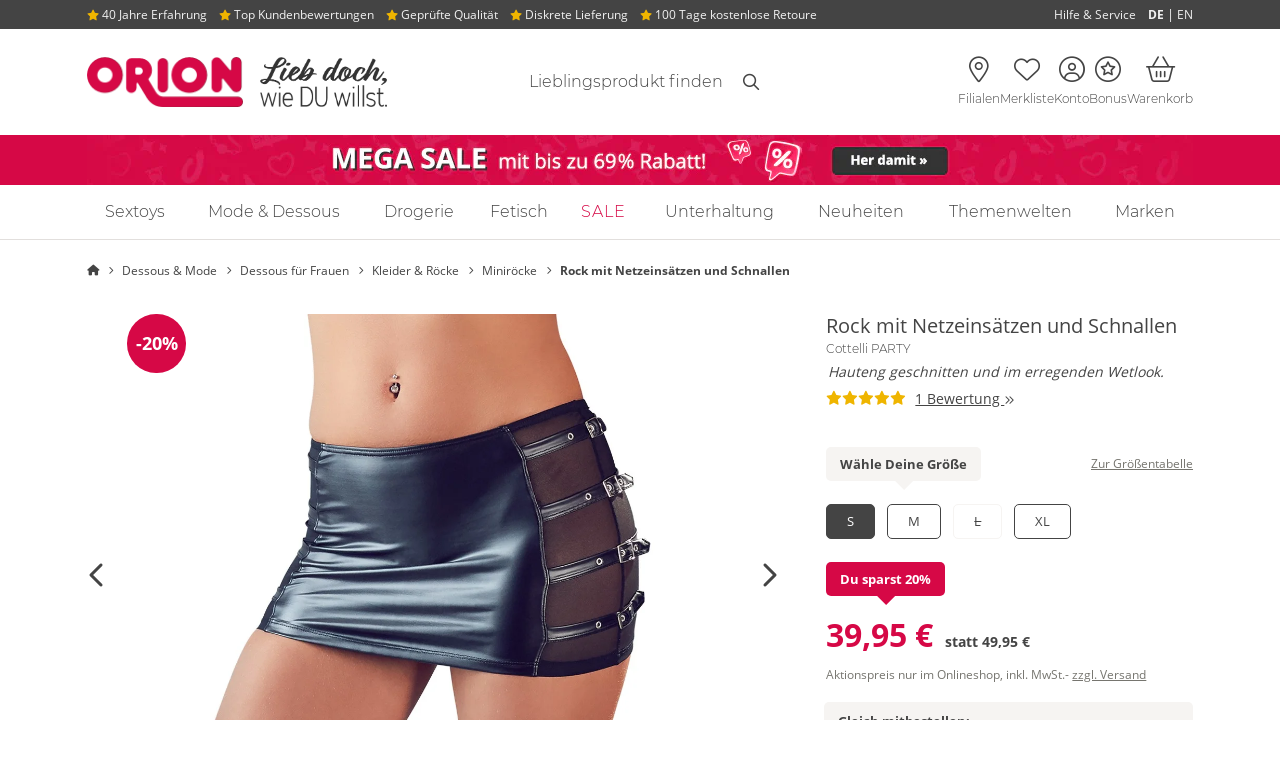

--- FILE ---
content_type: text/html;charset=UTF-8
request_url: https://www.orion.de/produkt/rock-mit-netzeinsaetzen-und-schnallen-27705041021
body_size: 32369
content:
<!DOCTYPE html PUBLIC "-//W3C//DTD XHTML 1.0 Strict//EN" "http://www.w3.org/TR/xhtml1/DTD/xhtml1-strict.dtd"><html class="no-js" dir="ltr" lang="de" xml:lang="de"> <head> <script>
var dataLayer = [{"affiliateId":"998002","categoryLabel":"","code":"","currencyIsoCode":"EUR","customerId":"","customerEmail":"","customerFirstName":"","customerLastName":"","customerSalutation":"","erid":"","freyaInstance":"live","isTestOrder":"0","languageCode":"de","orderValue":0,"orderValueUntaxed":0,"placedOrderNumber":"","productName":"Rock mit Netzeins\u00e4tzen und Schnallen","productNumber":"27705041021","productPrice":49.95,"productLabel":"Cottelli PARTY","productVariation":"Gr\u00f6\u00dfe: S","transactionId":"","transactionTotal":5.95,"transactionShipping":5.95,"transactionTax":0,"transactionPaymentMethod":"","timestamp":1768747451,"sessionId":"BEn2\/6P3lU6cKWliT9LaUbRgNokVkfds","sessionIdUrlSafe":"BEn2_6P3lU6cKWliT9LaUbRgNokVkfds","shopViewCode":"desktop","templateQualifier":"product","zanpid":"","shopProfileCode":"soft","transactionProducts":[],"transactionAffiliation":"998002","abTestingExperiments":"testExperiment=A"}];
window.cookieConsentPromise = function(serviceName, loader) {
if (typeof window.cookieConsents === 'undefined' || typeof window.ConsentResolver === 'undefined') {
loader();	//consent management not initialized
return;
}
if (!window.cookieConsents.hasOwnProperty(serviceName)) {
window.cookieConsents[serviceName] = new window.ConsentResolver();
}
window.cookieConsents[serviceName].awaitConsent(function(value) {
if (value) {
loader();
}
});
};</script>   <script>
window.ConsentResolver = function() {
var isConsentGiven = false;
var consentValue = null;
var consentToggleValue = null;
var callbacks = [];
var consentToggleCallbacks = [];
this.consentGiven = function(value) {
if (!isConsentGiven) {
isConsentGiven = true;
consentValue = value;
for (var idx in callbacks) {
callbacks[idx](value);
}
}
};
this.awaitConsent = function(callback) {
if (isConsentGiven) {
callback(consentValue);
} else {
callbacks.push(callback);
}
}
this.consentToggle = function(value) {
consentToggleValue = value;
for (var idx in consentToggleCallbacks) {
consentToggleCallbacks[idx](value);
}
}
this.awaitConsentToggle = function(callback) {
if (consentToggleValue !== null) {
callback(consentToggleValue);
}
consentToggleCallbacks.push(callback);
}
};
window.cookieConsents = {};
window.addEventListener('usercentricsCookieConsent', function (e) {
if (e.detail && e.detail.event === 'consent_status') {
for (var prop in e.detail) {
if (prop != 'event' && prop != 'gtm.uniqueEventId' && prop != 'usc_origin' && e.detail.hasOwnProperty(prop)) {
if (!window.cookieConsents.hasOwnProperty(prop)) {
window.cookieConsents[prop] = new ConsentResolver();
}
if (e.detail[prop] === true) {
window.cookieConsents[prop].consentGiven(true);
}
window.cookieConsents[prop].consentToggle(e.detail[prop]);
}
}
}
});
window.addGtmConsentListener = function(serviceName, callback) {
if (!window.cookieConsents.hasOwnProperty(serviceName)) {
window.cookieConsents[serviceName] = new ConsentResolver();
}
window.cookieConsents[serviceName].awaitConsent(callback);
};</script>   <script src="https://web.cmp.usercentrics.eu/tcf/stub.js"></script> <script async="async" id="usercentrics-cmp" src="https://web.cmp.usercentrics.eu/ui/loader.js" data-language="de" data-settings-id="1Rnqe6Lpu"></script>  <meta http-equiv="X-UA-Compatible" content="IE=Edge,chrome=1"> <meta http-equiv="Content-Type" content="text/html; charset=utf-8">          <title> Rock mit Netzeinsätzen und Schnallen online kaufen bei orion.de </title> <meta name="description" content="Rock mit Netzeinsätzen und Schnallen von Cottelli PARTY bei ORION kaufen ✓ Geprüfte Qualität ohne Kompromisse ✓ Schnelle und Diskrete Lieferung ✓ Kostenlose Rücksendung">   <link rel="canonical" href="https://www.orion.de/produkt/rock-mit-netzeinsaetzen-und-schnallen-27705041021">     <script type="application/ld+json">
{
"@context": "https://schema.org",
"@type": "Product",
"name":"Rock mit Netzeins\u00e4tzen und Schnallen",
"url":"https:\/\/www.orion.de\/produkt\/rock-mit-netzeinsaetzen-und-schnallen-27705041021",
"image": ["https:\/\/www.orion.de\/assets\/product-images\/vhesoft\/product-zoom-image\/27705041021_nor_a.jpg","https:\/\/www.orion.de\/assets\/product-images\/vhesoft\/product-zoom-image\/27705041021_rs.jpg","https:\/\/www.orion.de\/assets\/product-images\/vhesoft\/product-zoom-image\/27705041021_hollow_nor_b.jpg","https:\/\/www.orion.de\/assets\/product-images\/vhesoft\/product-zoom-image\/27705041021_hollow_nor_c.jpg","https:\/\/www.orion.de\/assets\/product-images\/vhesoft\/product-zoom-image\/27705041021_hollow_rs.jpg"
],
"description":"\u2022 Schnitt & Material: Rock in eng geschnittener Form mit transparenten Netzeins\u00e4tzen an den Seiten und vier dar\u00fcber liegenden kleinen B\u00e4ndern mit je einer Schnalle. 90% Polyester, 10% Elasthan.\n\u2022 Mit Elasthan: Sorgt f\u00fcr eine perfekt sitzende Passform.\n\u2022 Lieferumfang: 1 x Rock mit Netzeinsatz und Schnallen von Cottelli Party.\n\nWas ist das Besondere an diesem Rock?\nGeize nicht mit Deinen Reizen - das ist mit diesem schwarzen Rock auch gar nicht m\u00f6glich, denn dieser sexy Fummel betont Deine Kurven und l\u00e4sst viel Platz f\u00fcr nackte Haut. Der hautenge Schnitt schmiegt sich an Deinen Po, w\u00e4hrend die transparenten Netzeins\u00e4tze an den Seiten alle Blicke auf Dich ziehen - nicht zuletzt wegen der dar\u00fcber liegenden kleinen B\u00e4nder mit je einer Schnalle...\n\nWie reinige ich diesen Rock?\nF\u00fcr diesen Rock empfehlen wir die schonende Handw\u00e4sche mit Feinwaschmittel.",
"offers": [
{
"@type": "Offer",
"url":"https:\/\/www.orion.de\/produkt\/rock-mit-netzeinsaetzen-und-schnallen-27705041021",
"priceCurrency":"EUR",
"price":"39.95",
"availability": "https://schema.org/InStock",
"availableDeliveryMethod": "https://schema.org/DeliveryModeParcelService",
"shippingDetails": [
{
"@type": "OfferShippingDetails",
"shippingDestination": {
"@type": "DefinedRegion",
"addressCountry": "DE"
},
"shippingRate": {
"@type": "MonetaryAmount",
"value":5.95,
"currency": "EUR"
},
"deliveryTime": {
"@type": "ShippingDeliveryTime",
"transitTime": {
"@type": "QuantitativeValue",
"minValue": 2,
"maxValue": 3,
"unitCode": "DAY"
}
}
},
{
"@type": "OfferShippingDetails",
"shippingDestination": {
"@type": "DefinedRegion",
"addressCountry": "BE"
},
"shippingRate": {
"@type": "MonetaryAmount",
"value":13.90,
"currency": "EUR"
},
"deliveryTime": {
"@type": "ShippingDeliveryTime",
"transitTime": {
"@type": "QuantitativeValue",
"minValue": 2,
"maxValue": 5,
"unitCode": "DAY"
}
}
},
{
"@type": "OfferShippingDetails",
"shippingDestination": {
"@type": "DefinedRegion",
"addressCountry": "DK"
},
"shippingRate": {
"@type": "MonetaryAmount",
"value":13.90,
"currency": "EUR"
},
"deliveryTime": {
"@type": "ShippingDeliveryTime",
"transitTime": {
"@type": "QuantitativeValue",
"minValue": 2,
"maxValue": 5,
"unitCode": "DAY"
}
}
},
{
"@type": "OfferShippingDetails",
"shippingDestination": {
"@type": "DefinedRegion",
"addressCountry": "FI"
},
"shippingRate": {
"@type": "MonetaryAmount",
"value":19.90,
"currency": "EUR"
},
"deliveryTime": {
"@type": "ShippingDeliveryTime",
"transitTime": {
"@type": "QuantitativeValue",
"minValue": 2,
"maxValue": 5,
"unitCode": "DAY"
}
}
},
{
"@type": "OfferShippingDetails",
"shippingDestination": {
"@type": "DefinedRegion",
"addressCountry": "FR"
},
"shippingRate": {
"@type": "MonetaryAmount",
"value":13.90,
"currency": "EUR"
},
"deliveryTime": {
"@type": "ShippingDeliveryTime",
"transitTime": {
"@type": "QuantitativeValue",
"minValue": 2,
"maxValue": 5,
"unitCode": "DAY"
}
}
},
{
"@type": "OfferShippingDetails",
"shippingDestination": {
"@type": "DefinedRegion",
"addressCountry": "IT"
},
"shippingRate": {
"@type": "MonetaryAmount",
"value":14.90,
"currency": "EUR"
},
"deliveryTime": {
"@type": "ShippingDeliveryTime",
"transitTime": {
"@type": "QuantitativeValue",
"minValue": 2,
"maxValue": 5,
"unitCode": "DAY"
}
}
},
{
"@type": "OfferShippingDetails",
"shippingDestination": {
"@type": "DefinedRegion",
"addressCountry": "LU"
},
"shippingRate": {
"@type": "MonetaryAmount",
"value":13.90,
"currency": "EUR"
},
"deliveryTime": {
"@type": "ShippingDeliveryTime",
"transitTime": {
"@type": "QuantitativeValue",
"minValue": 2,
"maxValue": 5,
"unitCode": "DAY"
}
}
},
{
"@type": "OfferShippingDetails",
"shippingDestination": {
"@type": "DefinedRegion",
"addressCountry": "NL"
},
"shippingRate": {
"@type": "MonetaryAmount",
"value":13.90,
"currency": "EUR"
},
"deliveryTime": {
"@type": "ShippingDeliveryTime",
"transitTime": {
"@type": "QuantitativeValue",
"minValue": 2,
"maxValue": 5,
"unitCode": "DAY"
}
}
},
{
"@type": "OfferShippingDetails",
"shippingDestination": {
"@type": "DefinedRegion",
"addressCountry": "NO"
},
"shippingRate": {
"@type": "MonetaryAmount",
"value":21.90,
"currency": "EUR"
},
"deliveryTime": {
"@type": "ShippingDeliveryTime",
"transitTime": {
"@type": "QuantitativeValue",
"minValue": 2,
"maxValue": 5,
"unitCode": "DAY"
}
}
},
{
"@type": "OfferShippingDetails",
"shippingDestination": {
"@type": "DefinedRegion",
"addressCountry": "AT"
},
"shippingRate": {
"@type": "MonetaryAmount",
"value":13.90,
"currency": "EUR"
},
"deliveryTime": {
"@type": "ShippingDeliveryTime",
"transitTime": {
"@type": "QuantitativeValue",
"minValue": 2,
"maxValue": 5,
"unitCode": "DAY"
}
}
},
{
"@type": "OfferShippingDetails",
"shippingDestination": {
"@type": "DefinedRegion",
"addressCountry": "SE"
},
"shippingRate": {
"@type": "MonetaryAmount",
"value":15.90,
"currency": "EUR"
},
"deliveryTime": {
"@type": "ShippingDeliveryTime",
"transitTime": {
"@type": "QuantitativeValue",
"minValue": 2,
"maxValue": 5,
"unitCode": "DAY"
}
}
},
{
"@type": "OfferShippingDetails",
"shippingDestination": {
"@type": "DefinedRegion",
"addressCountry": "CH"
},
"shippingRate": {
"@type": "MonetaryAmount",
"value":21.90,
"currency": "EUR"
},
"deliveryTime": {
"@type": "ShippingDeliveryTime",
"transitTime": {
"@type": "QuantitativeValue",
"minValue": 5,
"maxValue": 8,
"unitCode": "DAY"
}
}
},
{
"@type": "OfferShippingDetails",
"shippingDestination": {
"@type": "DefinedRegion",
"addressCountry": "ES"
},
"shippingRate": {
"@type": "MonetaryAmount",
"value":17.90,
"currency": "EUR"
},
"deliveryTime": {
"@type": "ShippingDeliveryTime",
"transitTime": {
"@type": "QuantitativeValue",
"minValue": 2,
"maxValue": 5,
"unitCode": "DAY"
}
}
}
]
}
],
"sku":"27705041021",
"color":"schwarz",
"brand": {
"@type": "Brand",
"name":"Cottelli PARTY"
},
"aggregateRating": {
"@type": "AggregateRating",
"ratingValue":5,
"bestRating": "5",
"worstRating": "1",
"ratingCount":1
}
}</script>     <meta name="shop_id" content="1">  <meta name="shop_country_code" content="DE">  <meta name="shop_view_code" content="desktop"> <meta name="conti_cat_active" content="true"> <meta name="userIsLoggedIn" content="false">      <meta name="Robots" content="index,follow">    <meta name="google-site-verification" content="pCP3mIXpDEfxO0BT7jDLsFSpccfom9A3DoCtelHRyzI">    <meta name="author" content="ORION Versand GmbH &amp; Co. KG"> <meta name="publisher" content="ORION Versand GmbH &amp; Co. KG"> <meta name="MSSmartTagsPreventParsing" content="TRUE"> <meta http-equiv="cleartype" content="on"> <meta http-equiv="imagetoolbar" content="no"> <meta name="format-detection" content="telephone=no"> <meta name="localeCode" content="de_DE">      <link rel="preload" href="/assets/fonts/opensans/open-sans-v17-latin-regular.woff2" as="font" type="font/woff2" crossorigin=""> <link rel="preload" href="/assets/fonts/opensans/open-sans-v17-latin-700.woff2" as="font" type="font/woff2" crossorigin=""> <link rel="preload" href="/assets/fonts/montserrat/montserrat-v14-latin-300.woff2" as="font" type="font/woff2" crossorigin=""> <link rel="preload" href="/assets/fonts/montserrat/montserrat-v14-latin-700.woff2" as="font" type="font/woff2" crossorigin="">   <link rel="preload" href="/assets/fonts/fontawesome/webfonts/custom-icons.woff2?20250512" as="font" type="font/woff2" crossorigin=""> <link rel="preload" href="/assets/fonts/fontawesome/webfonts/fa-light-300.woff2?20250512" as="font" type="font/woff2" crossorigin="">  <link href="/assets/fonts/fontawesome/css/all.min.css?20250512" rel="stylesheet">     <!--[if lte IE 8]> <link rel="stylesheet" type="text/css" href="/assets/css/ie.min.css?c222765eceb19f14322c8140c67333cf47636918"> <script type="text/javascript" src="/assets/javascript/html5shiv.min.js?c222765eceb19f14322c8140c67333cf47636918"></script> <script type="text/javascript" src="/assets/javascript/html5shiv-printshiv.min.js?c222765eceb19f14322c8140c67333cf47636918"></script> <![endif]-->    <link rel="stylesheet" type="text/css" media="screen" href="/assets/css/site.min.css?c222765eceb19f14322c8140c67333cf47636918"> <style>@-webkit-keyframes zoom-centered{0%{-webkit-transform:translateX(-50%) translateY(-50%) scale(0);transform:translateX(-50%) translateY(-50%) scale(0)}80%{-webkit-transform:translateX(-50%) translateY(-50%) scale(1.2);transform:translateX(-50%) translateY(-50%) scale(1.2)}to{-webkit-transform:translateX(-50%) translateY(-50%) scale(1);transform:translateX(-50%) translateY(-50%) scale(1)}}@keyframes zoom-centered{0%{-webkit-transform:translateX(-50%) translateY(-50%) scale(0);transform:translateX(-50%) translateY(-50%) scale(0)}80%{-webkit-transform:translateX(-50%) translateY(-50%) scale(1.2);transform:translateX(-50%) translateY(-50%) scale(1.2)}to{-webkit-transform:translateX(-50%) translateY(-50%) scale(1);transform:translateX(-50%) translateY(-50%) scale(1)}}@-webkit-keyframes fade-in{0%{display:block;opacity:0}to{opacity:1}}@keyframes fade-in{0%{display:block;opacity:0}to{opacity:1}}@-webkit-keyframes slide-from-top{0%,60%{-webkit-transform:translateY(-50%);transform:translateY(-50%);opacity:0}to{-webkit-transform:translateY(0%);transform:translateY(0%);opacity:1}}@keyframes slide-from-top{0%,60%{-webkit-transform:translateY(-50%);transform:translateY(-50%);opacity:0}to{-webkit-transform:translateY(0%);transform:translateY(0%);opacity:1}}@-webkit-keyframes slide-from-right{0%,60%{-webkit-transform:translateX(50%);transform:translateX(50%);opacity:0}to{-webkit-transform:translateX(0%);transform:translateX(0%);opacity:1}}@keyframes slide-from-right{0%,60%{-webkit-transform:translateX(50%);transform:translateX(50%);opacity:0}to{-webkit-transform:translateX(0%);transform:translateX(0%);opacity:1}}@-webkit-keyframes slide-from-bottom{0%,60%{-webkit-transform:translateY(50%);transform:translateY(50%);opacity:0}to{-webkit-transform:translateY(0%);transform:translateY(0%);opacity:1}}@keyframes slide-from-bottom{0%,60%{-webkit-transform:translateY(50%);transform:translateY(50%);opacity:0}to{-webkit-transform:translateY(0%);transform:translateY(0%);opacity:1}}@-webkit-keyframes slide-from-bottom-bounce{0%{-webkit-transform:translateY(100%);transform:translateY(100%);opacity:0}60%{-webkit-transform:translateY(50%);transform:translateY(50%);opacity:0}80%{-webkit-transform:translateY(-3%) scaleY(1.06);transform:translateY(-3%) scaleY(1.06);opacity:1}to{-webkit-transform:translateY(0%) scaleY(1);transform:translateY(0%) scaleY(1);opacity:1}}@keyframes slide-from-bottom-bounce{0%{-webkit-transform:translateY(100%);transform:translateY(100%);opacity:0}60%{-webkit-transform:translateY(50%);transform:translateY(50%);opacity:0}80%{-webkit-transform:translateY(-3%) scaleY(1.06);transform:translateY(-3%) scaleY(1.06);opacity:1}to{-webkit-transform:translateY(0%) scaleY(1);transform:translateY(0%) scaleY(1);opacity:1}}@-webkit-keyframes slide-from-left{0%,60%{-webkit-transform:translateX(-50%);transform:translateX(-50%);opacity:0}to{-webkit-transform:translateX(0%);transform:translateX(0%);opacity:1}}@keyframes slide-from-left{0%,60%{-webkit-transform:translateX(-50%);transform:translateX(-50%);opacity:0}to{-webkit-transform:translateX(0%);transform:translateX(0%);opacity:1}}@-webkit-keyframes slide-from-left-rotated{0%{-webkit-transform:rotate(-90deg) translateY(-200%);transform:rotate(-90deg) translateY(-200%)}60%{-webkit-transform:rotate(-90deg) translateY(-150%);transform:rotate(-90deg) translateY(-150%)}80%{-webkit-transform:rotate(-90deg) translateY(5%) scaleY(1.07);transform:rotate(-90deg) translateY(5%) scaleY(1.07)}to{-webkit-transform:rotate(-90deg) translateY(0%) scaleY(1);transform:rotate(-90deg) translateY(0%) scaleY(1)}}@keyframes slide-from-left-rotated{0%{-webkit-transform:rotate(-90deg) translateY(-200%);transform:rotate(-90deg) translateY(-200%)}60%{-webkit-transform:rotate(-90deg) translateY(-150%);transform:rotate(-90deg) translateY(-150%)}80%{-webkit-transform:rotate(-90deg) translateY(5%) scaleY(1.07);transform:rotate(-90deg) translateY(5%) scaleY(1.07)}to{-webkit-transform:rotate(-90deg) translateY(0%) scaleY(1);transform:rotate(-90deg) translateY(0%) scaleY(1)}}@-webkit-keyframes swing-down{0%,to{-webkit-transform:translateY(-100%);transform:translateY(-100%)}10%,90%{-webkit-transform:translateY(0%);transform:translateY(0%)}}@keyframes swing-down{0%,to{-webkit-transform:translateY(-100%);transform:translateY(-100%)}10%,90%{-webkit-transform:translateY(0%);transform:translateY(0%)}}@-webkit-keyframes notify{0%,to{-webkit-transform:scale(1);transform:scale(1)}50%{-webkit-transform:scale(1.5);transform:scale(1.5)}}@keyframes notify{0%,to{-webkit-transform:scale(1);transform:scale(1)}50%{-webkit-transform:scale(1.5);transform:scale(1.5)}}@-webkit-keyframes pulse{10%{-webkit-transform:scale(1.5);transform:scale(1.5)}20%{-webkit-transform:scale(1);transform:scale(1)}}@keyframes pulse{10%{-webkit-transform:scale(1.5);transform:scale(1.5)}20%{-webkit-transform:scale(1);transform:scale(1)}}@-webkit-keyframes fade-slide-from-top{0%{opacity:0;-webkit-transform:translate(0,-25px);transform:translate(0,-25px)}to{opacity:1;-webkit-transform:translate(0,0);transform:translate(0,0)}}@keyframes fade-slide-from-top{0%{opacity:0;-webkit-transform:translate(0,-25px);transform:translate(0,-25px)}to{opacity:1;-webkit-transform:translate(0,0);transform:translate(0,0)}}@-webkit-keyframes spin{0%{-webkit-transform:rotate(0deg);transform:rotate(0deg)}to{-webkit-transform:rotate(360deg);transform:rotate(360deg)}}@keyframes spin{0%{-webkit-transform:rotate(0deg);transform:rotate(0deg)}to{-webkit-transform:rotate(360deg);transform:rotate(360deg)}}@-webkit-keyframes headShake{0%,50%{-webkit-transform:translateX(0);transform:translateX(0)}6.5%{-webkit-transform:translateX(-10px);transform:translateX(-10px)}18.5%{-webkit-transform:translateX(5px);transform:translateX(5px)}31.5%{-webkit-transform:translateX(-7px);transform:translateX(-7px)}43.5%{-webkit-transform:translateX(3px);transform:translateX(3px)}}@keyframes headShake{0%,50%{-webkit-transform:translateX(0);transform:translateX(0)}6.5%{-webkit-transform:translateX(-10px);transform:translateX(-10px)}18.5%{-webkit-transform:translateX(5px);transform:translateX(5px)}31.5%{-webkit-transform:translateX(-7px);transform:translateX(-7px)}43.5%{-webkit-transform:translateX(3px);transform:translateX(3px)}}@-webkit-keyframes fade-in-out{0%{display:block;opacity:0;-webkit-transform:scale(.9);transform:scale(.9)}50%{opacity:1;-webkit-transform:scale(1.1);transform:scale(1.1)}to{opacity:0;-webkit-transform:scale(.9);transform:scale(.9)}}@keyframes fade-in-out{0%{display:block;opacity:0;-webkit-transform:scale(.9);transform:scale(.9)}50%{opacity:1;-webkit-transform:scale(1.1);transform:scale(1.1)}to{opacity:0;-webkit-transform:scale(.9);transform:scale(.9)}}@-webkit-keyframes scale-in-out{0%{display:block;-webkit-transform:scale(0);transform:scale(0)}50%{-webkit-transform:scale(1);transform:scale(1)}to{-webkit-transform:scale(0);transform:scale(0)}}@keyframes scale-in-out{0%{display:block;-webkit-transform:scale(0);transform:scale(0)}50%{-webkit-transform:scale(1);transform:scale(1)}to{-webkit-transform:scale(0);transform:scale(0)}}@-webkit-keyframes fadeInUp{0%{opacity:0;-webkit-transform:translate3d(0,100%,0);transform:translate3d(0,100%,0)}to{opacity:1;-webkit-transform:translate3d(0,0,0);transform:translate3d(0,0,0)}}@keyframes fadeInUp{0%{opacity:0;-webkit-transform:translate3d(0,100%,0);transform:translate3d(0,100%,0)}to{opacity:1;-webkit-transform:translate3d(0,0,0);transform:translate3d(0,0,0)}}@-webkit-keyframes bounceInUp{0%,60%,75%,90%,to{-webkit-animation-timing-function:cubic-bezier(.215,.61,.355,1);animation-timing-function:cubic-bezier(.215,.61,.355,1)}0%{opacity:0;-webkit-transform:translate3d(0,100px,0) scaleY(5);transform:translate3d(0,100px,0) scaleY(5)}60%{-webkit-transform:translate3d(0,-20px,0) scaleY(.9);transform:translate3d(0,-20px,0) scaleY(.9)}75%{-webkit-transform:translate3d(0,10px,0) scaleY(.95);transform:translate3d(0,10px,0) scaleY(.95)}90%{-webkit-transform:translate3d(0,-5px,0) scaleY(.985);transform:translate3d(0,-5px,0) scaleY(.985)}to{opacity:1;-webkit-transform:translate3d(0,0,0);transform:translate3d(0,0,0)}}@keyframes bounceInUp{0%,60%,75%,90%,to{-webkit-animation-timing-function:cubic-bezier(.215,.61,.355,1);animation-timing-function:cubic-bezier(.215,.61,.355,1)}0%{opacity:0;-webkit-transform:translate3d(0,100px,0) scaleY(5);transform:translate3d(0,100px,0) scaleY(5)}60%{-webkit-transform:translate3d(0,-20px,0) scaleY(.9);transform:translate3d(0,-20px,0) scaleY(.9)}75%{-webkit-transform:translate3d(0,10px,0) scaleY(.95);transform:translate3d(0,10px,0) scaleY(.95)}90%{-webkit-transform:translate3d(0,-5px,0) scaleY(.985);transform:translate3d(0,-5px,0) scaleY(.985)}to{opacity:1;-webkit-transform:translate3d(0,0,0);transform:translate3d(0,0,0)}}@-webkit-keyframes pulsatingButton{0%,to{-webkit-transform:scale(.9);transform:scale(.9)}70%{-webkit-transform:scale(1);transform:scale(1)}}@keyframes pulsatingButton{0%,to{-webkit-transform:scale(.9);transform:scale(.9)}70%{-webkit-transform:scale(1);transform:scale(1)}}@-webkit-keyframes pulsatingButtonShadow{0%{-webkit-transform:scale(1);transform:scale(1);opacity:.6}70%{-webkit-transform:scale(1.1,1.6);transform:scale(1.1,1.6);opacity:0}to{-webkit-transform:scale(1);transform:scale(1);opacity:0}}@keyframes pulsatingButtonShadow{0%{-webkit-transform:scale(1);transform:scale(1);opacity:.6}70%{-webkit-transform:scale(1.1,1.6);transform:scale(1.1,1.6);opacity:0}to{-webkit-transform:scale(1);transform:scale(1);opacity:0}}.fa-flag-de:after{content:url([data-uri])}.fa-flag-at:after{content:url([data-uri])}.fa-flag-ch:after{content:url([data-uri])}.fa-flag-dk:after{content:url([data-uri])}.fa-flag-gb:after{content:url([data-uri])}.Bankoverforsel,.Bankoverførsel,.bankoverforsel{background-image:url(/assets/images/paymentmethods/bankoverforsel.svg);background-repeat:no-repeat;background-position:center;background-size:73px auto;height:20px;width:73px}.Betalingskort,.Credit,.Kreditkarte,.Kreditkort,.Kredittkort{background-image:url(/assets/images/paymentmethods/mastercard.svg),url(/assets/images/paymentmethods/visa.svg);background-size:30px 20px,47px 20px!important;background-position:0,35px!important;background-repeat:no-repeat;width:82px;height:20px}.Betalingskort{background-size:30px 20px,44px 20px!important;background-position:0,43px,78px!important;width:90px}.Faktura,.dankort,.faktura{background-image:url(/assets/images/paymentmethods/dankort.svg);background-repeat:no-repeat;background-position:center;background-size:43px auto;height:20px;width:43px}.Faktura,.faktura{background-image:url(/assets/images/paymentmethods/faktura.svg);background-size:76px auto;width:76px}.Foerskottsbetalining,.Förskottsbetalning,.foerskottsbetalining,.foerskottsbetalning{background-image:url(/assets/images/paymentmethods/forskottsbetalning.svg);background-repeat:no-repeat;background-position:center;background-size:62px auto;height:20px;width:62px}.Forskudd,.Forskuddsbetaling,.Oopkrav,.Oppkrav,.forskudd,.forskuddsbetaling,.mastercard,.mastercard-b,.oopkrav,.oppkrav{background-image:url(/assets/images/paymentmethods/forskuddsbetaling.svg);background-repeat:no-repeat;background-position:center;background-size:76px auto;height:20px;width:76px}.Oopkrav,.Oppkrav,.mastercard,.mastercard-b,.oopkrav,.oppkrav{background-image:url(/assets/images/paymentmethods/mastercard.svg);background-size:35px auto;width:35px}.Oopkrav,.Oppkrav,.oopkrav,.oppkrav{background-image:url(/assets/images/shippingmethods/oppkrav.svg);background-size:80px auto;width:80px}.Invoice,.Pafaktura,.PayPal,.Rechnung,.invoice,.pafaktura,.paypal,.på.faktura,.rechnung{background-image:url(/assets/images/paymentmethods/pa-faktura.svg);background-repeat:no-repeat;background-position:center;background-size:100px auto;height:20px;width:100px}.Invoice,.PayPal,.Rechnung,.invoice,.paypal,.rechnung{background-image:url(/assets/images/paymentmethods/paypal.svg);background-size:75px auto;width:75px}.Invoice,.Rechnung,.invoice,.rechnung{background-image:url(/assets/images/paymentmethods/kauf-auf-rechnung.svg);background-size:61px auto;width:61px}.Klarna,.Sofortüberweisung,.Transfer,.klarna,.sofortueberweisung,.visa{background-image:url(/assets/images/paymentmethods/sofort.svg);background-repeat:no-repeat;background-position:center;background-size:50px auto;height:25px;width:50px}.Klarna,.Transfer,.klarna,.visa{background-image:url(/assets/images/paymentmethods/klarna.svg);background-size:36px auto;height:20px;width:36px}.visa{background-image:url(/assets/images/paymentmethods/visa.svg);background-size:60px auto;width:60px}.Vorabüberweisung,.advance,.dhl-b,.dhl-gogreen,.packstation-b,.post-dk,.vorkasse{background-image:url(/assets/images/paymentmethods/vorkasse.svg);background-repeat:no-repeat;background-position:center;background-size:82px auto;height:20px;width:82px}.dhl-b,.dhl-gogreen,.packstation-b,.post-dk{background-image:url(/assets/images/shippingmethods/dhl.svg);background-size:90px auto;height:24px;width:90px}.dhl-gogreen,.packstation-b,.post-dk{background-image:url(/assets/images/shippingmethods/dhl_gogreen.svg);background-size:63px auto;width:63px}.packstation-b,.post-dk{background-image:url(/assets/images/shippingmethods/packstation.svg);background-size:83px auto;width:83px}.post-dk{background-image:url(/assets/images/shippingmethods/postnord.svg);background-size:100px auto;height:20px;width:100px}.aquisa,.e-mail-marketing{background-image:url(/assets/images/seals/aquisa-award_2022.webp);background-repeat:no-repeat}.e-mail-marketing{background-image:url(/assets/images/seals/e-mail-marketing-2024.webp);background-size:140px auto;width:140px;height:123px}.fa-check,.fa-desktop{color:#458221}.fa-warning{color:#e5b953}.error i{color:#d60846}[tabindex="0"]:focus-visible,[tabindex="1"]:focus-visible{outline:2px solid #d60846}@supports not selector(:focus-visible){[tabindex="0"]:focus,[tabindex="1"]:focus{outline:2px solid #d60846}}.aquisa{background-size:133px auto;width:133px;height:266px}@font-face{font-family:"Montserrat";font-style:normal;font-weight:300;font-display:swap;src:url(/assets/fonts/montserrat/montserrat-v14-latin-300.eot);src:local("Montserrat Light"),local("Montserrat-Light"),url(/assets/fonts/montserrat/montserrat-v14-latin-300.eot?#iefix) format("embedded-opentype"),url(/assets/fonts/montserrat/montserrat-v14-latin-300.woff2) format("woff2"),url(/assets/fonts/montserrat/montserrat-v14-latin-300.woff) format("woff"),url(/assets/fonts/montserrat/montserrat-v14-latin-300.ttf) format("truetype"),url(/assets/fonts/montserrat/montserrat-v14-latin-300.svg#Montserrat) format("svg")}@font-face{font-family:"Montserrat";font-style:normal;font-weight:700;font-display:swap;src:url(/assets/fonts/montserrat/montserrat-v14-latin-700.eot);src:local("Montserrat Bold"),local("Montserrat-Bold"),url(/assets/fonts/montserrat/montserrat-v14-latin-700.eot?#iefix) format("embedded-opentype"),url(/assets/fonts/montserrat/montserrat-v14-latin-700.woff2) format("woff2"),url(/assets/fonts/montserrat/montserrat-v14-latin-700.woff) format("woff"),url(/assets/fonts/montserrat/montserrat-v14-latin-700.ttf) format("truetype"),url(/assets/fonts/montserrat/montserrat-v14-latin-700.svg#Montserrat) format("svg")}@font-face{font-family:"Open Sans";font-style:normal;font-weight:300;font-display:swap;src:url(/assets/fonts/opensans/open-sans-v17-latin-300.eot);src:local("Open Sans Light"),local("OpenSans-Light"),url(/assets/fonts/opensans/open-sans-v17-latin-300.eot?#iefix) format("embedded-opentype"),url(/assets/fonts/opensans/open-sans-v17-latin-300.woff2) format("woff2"),url(/assets/fonts/opensans/open-sans-v17-latin-300.woff) format("woff"),url(/assets/fonts/opensans/open-sans-v17-latin-300.ttf) format("truetype"),url(/assets/fonts/opensans/open-sans-v17-latin-300.svg#OpenSans) format("svg")}@font-face{font-family:"Open Sans";font-style:normal;font-weight:400;font-display:swap;src:url(/assets/fonts/opensans/open-sans-v17-latin-regular.eot);src:local("Open Sans Regular"),local("OpenSans-Regular"),url(/assets/fonts/opensans/open-sans-v17-latin-regular.eot?#iefix) format("embedded-opentype"),url(/assets/fonts/opensans/open-sans-v17-latin-regular.woff2) format("woff2"),url(/assets/fonts/opensans/open-sans-v17-latin-regular.woff) format("woff"),url(/assets/fonts/opensans/open-sans-v17-latin-regular.ttf) format("truetype"),url(/assets/fonts/opensans/open-sans-v17-latin-regular.svg#OpenSans) format("svg")}@font-face{font-family:"Open Sans";font-style:normal;font-weight:700;font-display:swap;src:url(/assets/fonts/opensans/open-sans-v17-latin-700.eot);src:local("Open Sans Bold"),local("OpenSans-Bold"),url(/assets/fonts/opensans/open-sans-v17-latin-700.eot?#iefix) format("embedded-opentype"),url(/assets/fonts/opensans/open-sans-v17-latin-700.woff2) format("woff2"),url(/assets/fonts/opensans/open-sans-v17-latin-700.woff) format("woff"),url(/assets/fonts/opensans/open-sans-v17-latin-700.ttf) format("truetype"),url(/assets/fonts/opensans/open-sans-v17-latin-700.svg#OpenSans) format("svg")}@font-face{font-family:"shantell_sans_normalitalic";src:url(/assets/fonts/shantell_sans-normal-light_italic-webfont.woff2) format("woff2"),url(/assets/fonts/shantell_sans-normal-light_italic-webfont.woff) format("woff");font-weight:400;font-style:normal}.icon{position:relative}.icon::before{vertical-align:middle}.box-bg{background-color:#f7f7f7;border:1px solid #e2dfdd}.box-bg li{margin:10px 0}.box-bg i{margin-right:9px}.site-search__loading-indicator{position:absolute;-webkit-transform:translateY(-50%);transform:translateY(-50%)}.site-header__icon-container--account .dropdown .locator{left:50%}.site-header__icon-container--account .dropdown,.site-header__icon-container--account .dropdown .locator{position:absolute;-webkit-transform:translateX(-50%);transform:translateX(-50%)}.site-header-checkout__icon--account .dropdown,.site-header-checkout__icon--shopping-list .dropdown,.site-header__icon--account .dropdown,.site-header__icon--shopping-list .dropdown{border-color:rgba(0,0,0,.03);-webkit-box-shadow:0 0 15px -5px rgba(0,0,0,.2);box-shadow:0 0 15px -5px rgba(0,0,0,.2)}.js .noscript,.no-js .no-js-hidden{display:none!important}.feedback.cookies,.print-only{display:none}.no-cookies .feedback.cookies{display:block}.nowrap{white-space:nowrap}dl,h1,h2,h3,h4,h5,h6,p{margin-top:0}.disabled{pointer-events:none}body{color:#444;font:13px/1.6 "Open Sans",Arial,sans-serif;-webkit-text-size-adjust:none;-moz-text-size-adjust:none;-ms-text-size-adjust:none;text-size-adjust:none}.name,button,input,select,textarea{font-family:"Open Sans",Arial,sans-serif}button,input,select,textarea{font-size:13px}.name{font-style:normal}#postident-container .description,#product-details h1,#product-ingredients h2,.decorative,.product-icons h2,.teaser h1,.teaser h2{font-family:"Montserrat",sans-serif}h2{margin-bottom:9px}h3{margin-bottom:6px}.decorative.no-space,.p,h4,h5,h6{margin-bottom:0}#sidebar .folddown-header .block-heading,h1{margin-bottom:18px;font-family:"Montserrat",sans-serif}.block-heading,h1{padding-bottom:5px}.block-heading--card{margin-top:10px;padding-bottom:9px}.decorative{display:block;margin-bottom:18px;padding-bottom:0;position:relative;text-align:center}#sidebar .folddown-header .block-heading,.h2.block-heading,.list-items h3,h1,h2{font-weight:400}#sidebar h2,.b,b{font-weight:700}.block-heading.styled,header h1{text-align:center}caption{text-align:left}.brand.orion,.price.percent{color:#d60846}.edit a,.h-review .footer a,.helper a,.item-count a,.legal a,.open-size-table a,.price.base a,.small a,h1 .brand{color:inherit}.brand.orion{text-transform:uppercase}.info:not(.feedback){color:#76756f}.edit,.h-review .footer,.helper,.item-count,.legal,.open-size-table,.price.base,.small{color:#76756f}.edit a:focus,.edit a:hover,.h-review .footer a:focus,.h-review .footer a:hover,.helper a:focus,.helper a:hover,.item-count a:focus,.item-count a:hover,.legal a:focus,.legal a:hover,.open-size-table a:focus,.open-size-table a:hover,.price.base a:focus,.price.base a:hover,.small a:focus,.small a:hover{color:#f84c80}.price.base{white-space:nowrap}.attention{color:#d60846;display:block;margin-bottom:1em}p.accent-color,span.accent-color{color:#c9a461}.fa-regular.fa-angles-left.fa-xs,.fa-regular.fa-angles-right.fa-xs{vertical-align:unset}.icon,i[class*=flag],span.break{display:inline-block}i[class*=flag]{margin-right:9px;max-height:16px;width:16px}.freebie{color:#458221}#sidebar .folddown-header .block-heading,.h1,h1{font-size:20px}.h2,h2{font-size:18px}.h3,.h4,.h5,.h6,.p,h3,h4,h5,h6{font-size:13px}h1 .brand{font-size:.67em}h1.decorative.big-title{font-size:28px}.breadcrumb-container{font-size:12px}.breadcrumb-container i{font-size:11px}#nav-main .inner>ul,.folddown-header .h2,.folddown-header h2{font-size:16px}.small-hint{font-size:13px}.item-count,.open-size-table,.reset{font-size:12px}.disclaimer,.edit,.feedback.inline,.h-review .footer,.helper,.info:not(.feedback),.price.base,.rating-count,.small{font-size:12px}#advantages-full,#homepage-description h2,.list-items .age-confirmation h2,.list-items .attributes,.meta-nav{font-size:13px}#homepage-description p,.basket-summary button,.contact-times,.legal,.list-items .brand{font-size:12px}#product-details .brand{font-size:14px}.hero h1,.hero-full h1{font-size:50px}.hero .details-container{font-size:18px}.grand-total span.description,.grand-total span.value{font-size:22px}.links-social i{font-size:28px}.loading .icon-container{font-size:36px}.labeled-icon__link{display:block;position:relative;color:#444;text-align:center;text-decoration:none;padding:0;width:100%}.labeled-icon__link:hover,.site-header__language-selection-dropdown a:hover{color:#444}.labeled-icon__icon,.labeled-icon__label{vertical-align:middle;position:relative}.labeled-icon__label{display:block;font-family:"Montserrat",sans-serif;font-size:12px}.labeled-icon__badge{position:absolute;top:-7px;width:auto;display:-webkit-box;display:-ms-flexbox;display:flex;-webkit-box-pack:center;-ms-flex-pack:center;justify-content:center;-webkit-box-align:center;-ms-flex-align:center;align-items:center;background:#fff;border:1px solid;-webkit-box-shadow:-1px 1px 1px 0 #444;box-shadow:-1px 1px 1px 0 #444;border-radius:999px;line-height:14px;font-size:11px}.labeled-icon__badge--account{color:#458221}.labeled-icon__badge--basket{font-family:"Open Sans",Arial,sans-serif;font-weight:700;color:#d60846;padding:0 2px}.labeled-icon__badge--baps{font-family:"Open Sans",Arial,sans-serif;font-weight:700;border-color:#d6a100;padding:0 4px}.pre-header{display:-webkit-box;display:-ms-flexbox;display:flex;-webkit-box-pack:center;-ms-flex-pack:center;justify-content:center;-webkit-box-align:center;-ms-flex-align:center;align-items:center;background-color:#458221;max-height:0;-webkit-transition:max-height .7s ease-in;transition:max-height .7s ease-in;-webkit-transition-delay:.3s;transition-delay:.3s;will-change:max-height}.pre-header.danger{background-color:red}.pre-header.is-visible,.pre-header.is-visible .pre-header__link,.pre-header.is-visible .pre-header__text{-webkit-transition-delay:0s;transition-delay:0s;-webkit-transition-timing-function:ease-out;transition-timing-function:ease-out}.pre-header.is-visible{max-height:250px;-webkit-transition:max-height .7s;transition:max-height .7s}.pre-header.is-visible .pre-header__link,.pre-header.is-visible .pre-header__text{opacity:1}.pre-header .pre-header__link,.pre-header .pre-header__text{opacity:0;color:#f1f1f1;margin-bottom:0;padding-left:9px;padding-right:9px;text-align:center;font-weight:700;-webkit-transition:opacity .4s ease-in;transition:opacity .4s ease-in;-webkit-transition-delay:.5s;transition-delay:.5s}.pre-header .pre-header__link{text-decoration:none}.pre-header .pre-header__icon{font-size:14px!important}.pre-header__text{padding-bottom:5px;padding-top:5px}.site-header{background-color:#fff}#home .site-header .breaker-header-additional{margin-bottom:27px}.site-header__info-bar{background-color:#444}.site-header__info-bar-link{color:#f1f1f1;font-size:12px;padding:5px 0;text-decoration:none;white-space:nowrap;display:inline-block;text-align:center}.site-header__info-bar-link>i{color:#efb500;font-size:.9em}.site-header__info-bar-link>i::before{vertical-align:text-bottom}.site-header__info-bar-link:hover{color:#f1f1f1}.site-header__advantages{margin-bottom:0}.site-header__advantages .site-header__advantage{margin-right:9px}.site-header__advantage-dropdown{-webkit-animation:fade-in .2s 1;animation:fade-in .2s 1;border:1px solid #f6f4f2;border-top:0;-webkit-box-shadow:0 2px 15px 0 rgba(0,0,0,.3);box-shadow:0 2px 15px 0 rgba(0,0,0,.3);margin-top:0;min-width:0;padding:18px;text-align:left;max-width:370px}.site-header__advantage-title{font-size:16px;font-weight:400}.site-header-checkout__icon--account .block-heading,.site-header-checkout__icon--shopping-list .block-heading,.site-header__icon--account .block-heading,.site-header__icon--shopping-list .block-heading{border:0;font-weight:700}#account-onsite .block-heading,#basket-onsite .block-heading,#shopping-list-onsite .block-heading{display:block;text-align:center}.site-header__service-container{display:inline-block;margin-left:auto}.site-header__service-item{display:inline-block;color:#f1f1f1;margin-left:9px}.site-header__language-selection-dropdown{height:64px;margin-top:0;min-width:113px;position:absolute;right:0;width:120px}.site-header__language-selection-dropdown a{color:#444;text-decoration:none}.site-header__language-selection-dropdown>.locator{right:14px}.site-header__logo{text-decoration:none}.site-header__logo>img{display:inline-block;width:auto}.site-header__main:after{content:none}.site-header__icon{-ms-flex-preferred-size:0;flex-basis:0}@media all and (-ms-high-contrast:none),(-ms-high-contrast:active){.site-header__icon{-ms-flex-preferred-size:auto;flex-basis:auto}}.site-header__storefinder--loading .loading-indicator{font-size:36px;left:50%;position:absolute;top:50%;-webkit-transform:translate(-50%,-50%);transform:translate(-50%,-50%)}#shopfinder-onsite iframe{position:relative;width:100%;z-index:1}header .autosuggest{clear:none}.site-header{position:relative;z-index:100}.site-header .breaker-small{margin-right:0;margin-left:0}.site-header .button{display:block}.site-header>.inner{padding-bottom:27px;padding-top:27px}.site-header .block-heading{display:block;margin-bottom:9px}.site-header__logo img{height:50px}.site-header__logo .site-header-logo{width:156px}.site-header__logo .site-header-claim{width:127px}.site-header__logo .site-header-claim--checkout{width:158px}.site-header__logo .site-header-claim--en{width:78px}.site-header__logo .site-header-claim,.site-header__logo .site-header-claim--checkout,.site-header__logo .site-header-claim--en{margin-left:14px}#account-onsite-dropdown__account,.site-header-checkout__icon--account .dropdown,.site-header-checkout__icon--shopping-list .dropdown,.site-header__icon--account .dropdown,.site-header__icon--shopping-list .dropdown{padding:18px}body.checkout .site-header .site-header__icons{-ms-flex-preferred-size:unset;flex-basis:unset}body.checkout .site-header .site-header__icons>.site-header__icon{margin-right:20%}body.checkout .site-header .site-header__icons>.site-header__icon:last-child{margin-right:0}.site-header .browsersupport.alert{background:#d60846;color:#fff;text-align:center;padding:5px;font-weight:700}.site-header__main::after{content:none}.site-header__icon-container--account .dropdown{left:50%}.site-header-checkout__icon--account ul li a,.site-header__icon--account ul li a,.site-header__icon-container--account .dropdown ul li a{padding-left:0}.site-header__icon-container--account .logged-in span{margin-left:-9px}.site-header__icon-container--account>.button{overflow:hidden;text-overflow:ellipsis;white-space:nowrap;word-wrap:normal}.site-header__icons{white-space:nowrap;-webkit-box-align:center;-ms-flex-align:center;align-items:center;-ms-flex-preferred-size:30%;flex-basis:30%;-webkit-column-gap:6%;-moz-column-gap:6%;column-gap:6%}.site-header__icon--basket,.site-header__icon--storefinder{position:relative}.site-header__icon--storefinder .dropdown{right:-240px;width:905px}.site-header__icon--storefinder .locator{right:272px}.site-header-checkout__icon--account .dropdown,.site-header-checkout__icon--shopping-list .dropdown,.site-header__icon--account .dropdown,.site-header__icon--shopping-list .dropdown{top:auto;right:0;border-radius:5px;border:1px solid #e9e9e9;-webkit-transition:border .45s ease-in-out,-webkit-box-shadow .45s ease-in-out;transition:box-shadow .45s ease-in-out,border .45s ease-in-out;transition:box-shadow .45s ease-in-out,border .45s ease-in-out,-webkit-box-shadow .45s ease-in-out}.site-header-checkout__icon--account .locator,.site-header-checkout__icon--shopping-list .locator,.site-header__icon--account .locator,.site-header__icon--shopping-list .locator{border-bottom:rgba(0,0,0,.03)!important}.site-header__icon--basket .dropdown{width:30%}.site-header__icon-container--storefinder .dropdown{right:-9px;width:905px}.site-header__icon-container--storefinder .locator{right:160px}#account-onsite-dropdown__account .breaker{margin:18px auto 0;padding-top:33%}.site-search input.site-search__input:not([type=checkbox]):not([type=radio]):not([type=submit]){border:0;-webkit-box-shadow:none;box-shadow:none;font-family:"Montserrat",sans-serif;background:0 0;font-size:16px;font-weight:400;line-height:1.6;letter-spacing:0;margin-right:0;text-align:right;vertical-align:unset;width:86%}.site-search__output{background-color:#fff;width:100%}.site-search__example-list{list-style:none;padding-left:0}.site-search__example-title{display:block;font-family:"Montserrat",sans-serif;text-align:center}.site-search__hint .h2{color:#919191;display:block;margin-bottom:0;padding-bottom:10px;padding-top:10px}.site-search__result-filter>ul,.site-search__suggestions>ul{list-style:none;margin-top:0;padding-left:0}.site-search__result-filter-item{position:relative}.site-search__result-filter-link{color:inherit}.site-search__result-filter-link:focus-visible{outline-color:#d60846}.site-search__heading{display:block;font-family:"Montserrat",sans-serif;margin-bottom:6px;text-align:center}.site-search__item-count{position:absolute;right:0;top:5px}.site-search.site-search--active{z-index:101}.site-search.site-search--active .site-search__input-container{-webkit-animation-duration:200ms;animation-duration:200ms;-webkit-animation-fill-mode:forwards;animation-fill-mode:forwards;-webkit-animation-iteration-count:1;animation-iteration-count:1;-webkit-animation-timing-function:ease-in-out;animation-timing-function:ease-in-out;border-radius:5px;background-color:#fff}.site-search.site-search--active .site-search__output{border-bottom-left-radius:5px;border-bottom-right-radius:5px}.site-search.site-search--active input.site-search__input:not([type=checkbox]):not([type=radio]):not([type=submit]){background-color:#f6f4f2;padding-left:9px;padding-right:9px;text-align:left;width:100%;font-weight:700}.site-search.site-search--active input.site-search__input:not([type=checkbox]):not([type=radio]):not([type=submit])::-webkit-input-placeholder{color:#76756f;font-weight:400}.site-search.site-search--active input.site-search__input:not([type=checkbox]):not([type=radio]):not([type=submit])::-moz-placeholder{color:#76756f;font-weight:400}.site-search.site-search--active input.site-search__input:not([type=checkbox]):not([type=radio]):not([type=submit]):-ms-input-placeholder,.site-search.site-search--active input.site-search__input:not([type=checkbox]):not([type=radio]):not([type=submit])::-ms-input-placeholder{color:#76756f;font-weight:400}.site-search.site-search--active input.site-search__input:not([type=checkbox]):not([type=radio]):not([type=submit])::placeholder{color:#76756f;font-weight:400}.site-search.site-search--active input.site-search__input:not([type=checkbox]):not([type=radio]):not([type=submit])::-webkit-search-cancel-button{-webkit-appearance:none;content:url(/assets/images/close.svg);width:14px;height:14px;cursor:pointer}.site-search.site-search--active .site-search__search-button{display:none!important}.site-search.site-search--active .output{top:69px}.site-search:not(.site-search--active) .site-search__output{display:none}.site-search{width:29%}.site-search input.site-search__input:not([type=checkbox]):not([type=radio]):not([type=submit])::-webkit-input-placeholder{color:#444;opacity:1}.site-search input.site-search__input:not([type=checkbox]):not([type=radio]):not([type=submit])::-moz-placeholder{color:#444;opacity:1}.site-search input.site-search__input:not([type=checkbox]):not([type=radio]):not([type=submit]):-ms-input-placeholder,.site-search input.site-search__input:not([type=checkbox]):not([type=radio]):not([type=submit])::-ms-input-placeholder{color:#444;opacity:1}.site-search input.site-search__input:not([type=checkbox]):not([type=radio]):not([type=submit])::placeholder{color:#444;opacity:1}.site-search__loading-indicator{right:48%;top:32px}.site-search__output{top:71px;left:0;padding:27px;position:absolute}.site-search__results .products ul.list-items.hover li.item{height:300px;min-width:0;max-width:20%}.site-search__examples>div{-webkit-column-count:3;-moz-column-count:3;column-count:3;-webkit-column-gap:63px;-moz-column-gap:63px;column-gap:63px}.site-search__suggestions{left:13px;position:absolute;top:-2px;width:26.6%!important}.site-search__suggestions ul{background-color:#f6f4f2;margin-bottom:9px}.site-search__suggestions--wide{background-color:#fff;left:0;padding:0 13px 13px;top:51px;width:100%!important}.site-search__result-filter--category>ul,.site-search__suggestions--wide>ul{list-style:none;margin-top:0;padding-left:0}.site-search__result-filter--wrapper .clearfix{clear:both}.site-search__result-filter{float:left;padding-left:27px;margin-left:27px;width:21.6%}.site-search__result-filter--category{border-left:none;margin-left:28.2%}.site-search__result-button{border:0!important;-webkit-box-shadow:none!important;box-shadow:none!important;color:#fff;font-size:14px;width:100%}.site-search.site-search--active{position:absolute;top:9px;left:0;width:100%}.site-search.site-search--active .site-search__input-container{-webkit-animation-name:fade-slide-from-top;animation-name:fade-slide-from-top;position:absolute;left:0;top:18px;-webkit-transform-origin:50% 50%;transform-origin:50% 50%;width:100%;padding:14px}.js-livesearch__result-button.selected,.site-search__result-button.selected{outline:2px solid #d60846!important}</style>  <link rel="shortcut icon" href="/favicon.ico?c222765eceb19f14322c8140c67333cf47636918"> <link rel="apple-touch-icon" sizes="180x180" href="/assets/apple-touch-icon_20250105.png"> <!--[if lte IE 8]> <script type="text/javascript" src="/assets/javascript/jquery-1.11.3.min.js?c222765eceb19f14322c8140c67333cf47636918"></script> <![endif]--> <!--[if gte IE 9]><!--> <script type="text/javascript" src="/assets/javascript/jquery-2.1.4.min.js?c222765eceb19f14322c8140c67333cf47636918"></script> <!--<![endif]-->   <script>(function(w,d,s,l,i){w[l]=w[l]||[];w[l].push({'gtm.start':
new Date().getTime(),event:'gtm.js'});var f=d.getElementsByTagName(s)[0],
j=d.createElement(s),dl=l!='dataLayer'?'&l='+l:'';j.async=true;j.src=
'//www.googletagmanager.com/gtm.js?id='+i+dl;f.parentNode.insertBefore(j,f);
})(window,document,'script','dataLayer','GTM-5ZPQ58');</script>   <script src="/assets/thirdParty/slick/slick.min.js?c222765eceb19f14322c8140c67333cf47636918"></script> <link rel="stylesheet" type="text/css" media="screen" href="/assets/thirdParty/slick/slick.css?c222765eceb19f14322c8140c67333cf47636918"> <script src="/assets/thirdParty/orion-tiny-slider/tiny-slider.js?c222765eceb19f14322c8140c67333cf47636918"></script> <link rel="stylesheet" type="text/css" media="screen" href="/assets/thirdParty/orion-tiny-slider/tiny-slider.css?c222765eceb19f14322c8140c67333cf47636918">   <link rel="alternate" hreflang="de" href="https://www.orion.de/produkt/rock-mit-netzeinsaetzen-und-schnallen-27705041021">  <link rel="alternate" hreflang="en" href="https://www.orion.de/product/mini-skirt-with-buckles-27705041021">  <link rel="alternate" hreflang="de-AT" href="https://www.orion.at/produkt/rock-mit-netzeinsaetzen-und-schnallen-27705041021">  <link rel="alternate" hreflang="de-CH" href="https://www.orionversand.ch/produkt/rock-mit-netzeinsaetzen-und-schnallen-27705041021">  <link rel="alternate" hreflang="da-DK" href="https://www.orion-shop.dk/produkt/mininederdel-med-net-udsaeringer-og-spaender-27705041021">  </head> <body id="product">   <noscript><iframe height="0" width="0" style="display:none;visibility:hidden" src="//www.googletagmanager.com/ns.html?id=GTM-5ZPQ58&amp;affiliateId=998002&amp;categoryLabel=&amp;code=&amp;currencyIsoCode=EUR&amp;customerId=&amp;customerEmail=&amp;customerFirstName=&amp;customerLastName=&amp;customerSalutation=&amp;erid=&amp;freyaInstance=live&amp;isTestOrder=0&amp;languageCode=de&amp;orderValue=0&amp;orderValueUntaxed=0&amp;placedOrderNumber=&amp;productName=Rock+mit+Netzeins%C3%A4tzen+und+Schnallen&amp;productNumber=27705041021&amp;productPrice=49.95&amp;productLabel=Cottelli+PARTY&amp;productVariation=Gr%C3%B6%C3%9Fe%3A+S&amp;transactionId=&amp;transactionTotal=5.95&amp;transactionShipping=5.95&amp;transactionTax=0&amp;transactionPaymentMethod=&amp;timestamp=1768747451&amp;sessionId=BEn2%2F6P3lU6cKWliT9LaUbRgNokVkfds&amp;sessionIdUrlSafe=BEn2_6P3lU6cKWliT9LaUbRgNokVkfds&amp;shopViewCode=desktop&amp;templateQualifier=product&amp;zanpid=&amp;shopProfileCode=soft&amp;transactionAffiliation=998002&amp;abTestingExperiments=testExperiment%3DA"></iframe></noscript>  <div id="wrapper">  <header role="banner" class="site-header"> <a href="#main" class="skip-link">zum Hauptinhalt springen</a> <a href="#footer" class="skip-link">zum Ende der Seite</a> <div class="site-header__info-bar"> <div class="site-header__info-bar-content inner flex"> <ul class="site-header__advantages inline-list"> <li class="site-header__advantage"> <a href="#" class="dropdown-trigger-hover-delayed site-header__info-bar-link" data-target="advantages-experience"><i class="fa-kit fa-star-light-filled"></i> 40 Jahre Erfahrung</a> <div id="advantages-experience" class="dropdown dropdown-leave-delayed hidden site-header__advantage-dropdown"> <span class="locator"></span> <p class="site-header__advantage-title">40 Jahre Erfahrung</p> <p>Du profitierst von unserer jahrzehntelangen Erfahrung im Erotik-Bereich. Gestartet als Händler von „Hilfsmitteln für Ehehygiene“, finden wir heute täglich neue Produkte aus der ganzen Welt für Deine Befriedigung. Ganz egal, was Dich anmacht - Du findest es bei uns!</p> </div> </li>  <li class="site-header__advantage"> <a href="#" class="dropdown-trigger-hover-delayed site-header__info-bar-link" data-target="advantages-rating"><i class="fa-kit fa-star-light-filled"></i> Top Kundenbewertungen</a> <div id="advantages-rating" class="dropdown dropdown-leave-delayed hidden site-header__advantage-dropdown"> <span class="locator"></span> <p class="site-header__advantage-title">Top Kundenbewertungen</p> <div> <div id="consent-promise-shopvote-advantages-full"></div> <script>
cookieConsentPromise("ShopVote", function() {
var $container = $("#consent-promise-shopvote-advantages-full");
var template = '<a href="https://www.shopvote.de/bewertung_orion_de_5228.html" rel="noreferrer" target="_blank" data-optly-d095f4ee-d9b3-4644-b182-de02937d8908="">' +
'<img src="https://widgets.shopvote.de/view.php?shopid=5228&amp;bn=47" id="svimage-49" alt="Shopbewertung - orion.de" width="190" height="148" hspace="1" border="0" align="bottom">' +
'</a>';
$container.append(template);
});</script> </div> </div> </li> <li class="site-header__advantage"> <a href="#" class="dropdown-trigger-hover-delayed site-header__info-bar-link" data-target="advantages-quality"><i class="fa-kit fa-star-light-filled"></i> Geprüfte Qualität</a> <div id="advantages-quality" class="dropdown dropdown-leave-delayed hidden site-header__advantage-dropdown"> <span class="locator"></span> <p class="site-header__advantage-title">Geprüfte Qualität</p> <p>Wir übernehmen Verantwortung, denn bei uns gilt in jedem Bereich „Safety First“. Interne Qualitätsmanager und externe Prüfbüros unter anderem TÜV Rheinland und Bureau Veritas gewährleisten eine lückenlose Qualitätsüberwachung. Getestet wird insbesondere die einwandfreie Beschaffenheit der Hygiene-Artikel.</p> </div> </li> <li class="site-header__advantage"> <a href="#" class="dropdown-trigger-hover-delayed site-header__info-bar-link" data-target="advantages-shipping"><i class="fa-kit fa-star-light-filled"></i> Diskrete Lieferung</a> <div id="advantages-shipping" class="dropdown dropdown-leave-delayed hidden site-header__advantage-dropdown"> <span class="locator"></span> <p class="site-header__advantage-title">Diskrete Lieferung</p> <p>Deine Daten sind bei uns gut geschützt, denn wir legen großen Wert auf einen sensiblen Umgang mit Deinen privaten Angaben. Wir liefern Deine Bestellung in einem diskreten Paket mit neutralem Absender.</p> </div> </li>  <li class="site-header__advantage"> <a href="#" class="dropdown-trigger-hover-delayed site-header__info-bar-link" data-target="advantages-retoure"><i class="fa-kit fa-star-light-filled"></i> 100 Tage kostenlose Retoure</a> <div id="advantages-retoure" class="dropdown dropdown-leave-delayed hidden site-header__advantage-dropdown"> <span class="locator"></span> <p class="site-header__advantage-title">100 Tage kostenlose Retoure</p> <p>Shoppe mit gutem Gefühl. Versiegelte Artikel kannst du innerhalb von 100 Tagen kostenlos an uns zurücksenden – sicher &amp; unkompliziert.</p> </div> </li> </ul>  <div class="site-header__service-container"> <div class="site-header__service-item" id="customer-care-container"><a class="site-header__info-bar-link" href="/kundenservice">Hilfe &amp; Service</a></div>  <div class="site-header__service-item">   <a class="selected site-header__info-bar-link" href="/produkt/rock-mit-netzeinsaetzen-und-schnallen-27705041021"> <span class="b">DE</span> </a> | <a class="site-header__info-bar-link" href="/product/mini-skirt-with-buckles-27705041021"> EN </a>  </div> </div> </div> </div> <div class="browsersupport alert" style="display: none;"><span class="browsersupport__text" data-text="Wir unterstützen Deinen Browser nicht mehr. Bitte wechsle zu Edge, Chrome oder Firefox."></span></div> <div id="js-header-anchor" class="inner site-header__main flex justify-between items-center">   <a rel="home" class="site-header__logo" href="/"> <img src="/assets/images/logo.png" width="156" height="50" class="site-header-logo" alt="ORION Logo, Link zur Startseite">  <img src="/assets/images/claim-de.png" width="127" height="50" class="site-header-claim" alt="lieb doch wie du willst"> </a>  <div role="search" class="auto-search search autosuggest site-search site-header__search" id="site-search"> <div id="sr-labels" class="sr-only"> <span id="label-search-suggestions">Suchvorschläge</span> </div> <div class="site-search__input-container">  <form class="search" method="get" accept-charset="utf-8" action="/katalog"> <div class="site-search__button-group"> <label for="searchterm" class="sr-only"> Suche </label>   <input class="site-search__input auto-input" data-autosuggest-activate-count="2" data-livesearch-request-uri-pattern="/api-autosuggest-solr-[languageUrl]?searchterm=[searchterm]&amp;d=[d]" type="search" autocomplete="off" autocorrect="off" autocapitalize="off" spellcheck="false" name="searchterm" id="searchterm" value="" placeholder="Lieblingsprodukt finden" data-autosuggest-request-uri-pattern="/api/json/autoSuggest/terms?terms.fl=autosuggest_[language]&amp;terms.regex.flag=case_insensitive&amp;wt=json&amp;omitHeader=true&amp;terms.regex=.*[searchterm].*" d="0">  <span class="site-search__search-button"> <i class="fa-regular fa-lg fa-search"></i> <span class="sr-only">Finden</span> </span> </div> <div class="site-search__suggestions site-search__suggestions--wide js-livesearch__suggestions suggestions results hidden"> <button type="submit" class="js-livesearch__result-button site-search__result-button ok">Alle Ergebnisse</button> </div> </form> <div class="js-livesearch__loading-indicator site-search__loading-indicator hidden"><div class="loading-indicator flex flex-row justify-center items-center flex-nowrap"> <i class="fa-solid fa-heart loading-indicator__icon"></i> <i class="fa-solid fa-heart loading-indicator__icon"></i> <i class="fa-solid fa-heart loading-indicator__icon"></i> </div></div> </div> <div class="js-livesearch__output site-search__output hidden"> <div class="site-search__results js-livesearch__results hidden"> </div> <div class="site-search__hint js-livesearch__hint min-length hidden"> <span class="h2 site-search__heading">Zum Suchen werden mindestens 2 Zeichen benötigt.</span> </div>  <div class="site-search__examples js-livesearch__examples hidden"> <span class="h1 decorative"> <span>Suchbeispiele</span> </span> <div> <div class="site-search__example"> <span class="h2 site-search__example-title">Suche nach Artikel</span> <ul class="site-search__example-list"> <li> <span class="key">Nach Artikelnummer</span> <a class="value" href="/katalog?searchterm=05836180000">05836180000</a> </li> <li> <span class="key">Nach Name</span> <a class="value" href="/katalog?searchterm=Bunny">Bunny</a> </li> <li> <span class="key">Nach Eigenschaft</span> <a class="value" href="/katalog?searchterm=roter%20Vibrator">roter Vibrator</a> </li> </ul> </div> <div class="site-search__example"> <span class="h2 site-search__example-title"> Suche nach Kategorien </span> <ul class="site-search__example-list"> <li> <span class="key">Nach Name</span> <a class="value" href="/katalog?searchterm=Dessous">Dessous</a> </li> <li> <span class="key">Nach Typ</span> <a class="value" href="/katalog?searchterm=String">String</a> </li> <li> <span class="key">Nach Zielgruppe</span> <a class="value" href="/katalog?searchterm=Frauen">Frauen</a> </li> </ul> </div> <div class="site-search__example"> <span class="h2 site-search__example-title"> Suche nach Artikeln </span> <ul class="site-search__example-list"> <li> <span class="key">Nach Hersteller</span> <a class="value" href="/katalog?searchterm=orion">ORION</a> </li> <li> <span class="key">Nach Serie</span> <a class="value" href="/katalog?searchterm=la%20finesse%20dessous">La Finesse Dessous</a> </li> <li> <span class="key">Fehlertolerant</span> <a class="value" href="/katalog?searchterm=rotar%20Vibrazor">rotar Vibrazor </a> </li> </ul> </div> </div> </div>  </div></div> <div class="site-header__icons flex justify-end">  <div id="shopfinder-onsite" class="site-header__icon site-header__icon--storefinder labeled-icon"> <a class="labeled-icon__link" href="/fachgeschaefte"> <i class="fa-light fa-location-dot labeled-icon__icon" aria-hidden="true"></i> <span class="description labeled-icon__label">Filialen</span> </a> </div> <div id="shopping-list-onsite" class="site-header__icon labeled-icon site-header__icon--shopping-list">  <a class="dropdown-trigger labeled-icon__link" data-target="account-onsite-dropdown__list" data-locator="list-onsite-locator" href="/merkliste"> <i class="fa-light fa-heart labeled-icon__icon" aria-hidden="true"></i> <span class="description labeled-icon__label">Merkliste</span> <span class="locator hidden" id="list-onsite-locator" aria-hidden="true"></span> </a> <div class="dropdown hidden" id="account-onsite-dropdown__list"> <span class="h2 block-heading">Deine Anmeldung</span> <form action="#" method="post" class="form-login"> <input type="hidden" name="redirectPath" value="/merkliste"> <div class="form__input-wrap"> <input class="form__input" name="email" type="email" required="required" value="" autocomplete="email" autocorrect="off" autocapitalize="off" id="login-email-onsite-1" pattern="^[\w\-\.\+]+@([\w\-]+\.)+[\w]+$" placeholder=" " title="Gib bitte Deine E-Mail-Adresse ein."> <label class="form__label" for="login-email-onsite-1">E-Mail-Adresse</label> <p class="form__feedback feedback inline missing">Gib bitte Deine E-Mail-Adresse ein.</p> <p class="form__feedback feedback inline invalid">Prüfe bitte Deine E-Mail-Adresse.</p> </div> <div class="form__input-wrap password"> <input name="password" type="password" required="required" class="form__input js-password" value="" autocomplete="off" autocorrect="off" placeholder=" " autocapitalize="off" id="login-password-onsite-1" title="Gib bitte Dein Passwort ein."> <label class="form__label" for="login-password-onsite-1">Passwort</label> <input type="checkbox" value="" class="form__check enter-visible js-enter-visible" id="enter-visible-login-1"> <span class="form__icon form__icon--password"></span> <label class="sr-only" for="enter-visible-login-1">Passwort anzeigen</label> <p class="form__feedback feedback inline invalid">Dein Passwort muss mindestens 8 Zeichen lang sein.</p> <p class="form__helper helper"> <a href="/passwort-vergessen">Passwort vergessen?</a> </p> </div> <fieldset class="form__input-wrap"> <legend class="sr-only">Angemeldet bleiben</legend> <input type="hidden" name="stayLoggedIn" value="0"> <input name="stayLoggedIn" type="checkbox" class="form__checkbox" value="1" id="shoppinglist-stayLoggedIn-onsite-header"> <span class="form__checkbox-check"></span> <label class="form__checkbox-label" for="shoppinglist-stayLoggedIn-onsite-header">Angemeldet bleiben</label> </fieldset> <div class="submit"> <a class="button big--mobile" href="/registrieren">Jetzt registrieren</a> <button type="submit" name="submitLogin" class="ok big--mobile">Anmelden</button> </div> </form> <a href="#" class="close"> <span class="sr-only">schließen</span> <i class="fa-solid fa-times"></i> </a> </div> </div> <div id="account-onsite" class="site-header__icon site-header__icon--account labeled-icon">   <a class="dropdown-trigger-hover-delayed labeled-icon__link" data-target="account-onsite-dropdown__account" data-locator="account-onsite-locator" aria-haspopup="true" aria-expanded="false" aria-controls="account-onsite-dropdown__account" href="/anmelden-oder-registrieren"> <i class="fa-light fa-user-circle labeled-icon__icon" aria-hidden="true"></i> <span class="description labeled-icon__label">Konto</span> <span class="locator hidden" id="account-onsite-locator" aria-hidden="true"></span> </a> <div class="dropdown hidden" id="account-onsite-dropdown__account"> <span class="h2 block-heading">Deine Anmeldung</span> <form action="#" method="post" class="form-login"> <input type="hidden" name="redirectPath" value="/produkt/rock-mit-netzeinsaetzen-und-schnallen-27705041021"> <div class="form__input-wrap"> <input class="form__input" name="email" type="email" required="required" value="" autocomplete="email" autocorrect="off" autocapitalize="off" id="login-email-onsite-2" pattern="^[\w\-\.\+]+@([\w\-]+\.)+[\w]+$" placeholder=" " title="Gib bitte Deine E-Mail-Adresse ein."> <label class="form__label" for="login-email-onsite-2">E-Mail-Adresse</label> <p class="form__feedback feedback inline missing">Gib bitte Deine E-Mail-Adresse ein.</p> <p class="form__feedback feedback inline invalid">Prüfe bitte Deine E-Mail-Adresse.</p> </div> <div class="form__input-wrap password"> <input name="password" type="password" class="form__input js-password" value="" autocomplete="off" autocorrect="off" placeholder=" " autocapitalize="off" id="login-password-onsite-2" title="Gib bitte Dein Passwort ein."> <label class="form__label" for="login-password-onsite-2">Passwort</label> <input type="checkbox" value="" class="form__check enter-visible js-enter-visible" id="enter-visible-login-2"> <span class="form__icon form__icon--password"></span> <label class="sr-only" for="enter-visible-login-2">Passwort anzeigen</label> <p class="form__feedback feedback inline missing">Gib bitte Dein Passwort ein.</p> <p class="form__feedback feedback inline invalid">Dein Passwort muss mindestens 8 Zeichen lang sein.</p> <p class="form__helper helper"> <a href="/passwort-vergessen">Passwort vergessen?</a> </p> </div> <fieldset class="form__input-wrap"> <legend class="sr-only">Angemeldet bleiben</legend> <input type="hidden" name="stayLoggedIn" value="0"> <input name="stayLoggedIn" type="checkbox" class="form__checkbox" value="1" id="login-stayLoggedIn-onsite-header"> <span class="form__checkbox-check"></span> <label class="form__checkbox-label" for="login-stayLoggedIn-onsite-header">Angemeldet bleiben</label> </fieldset> <div class="submit"> <a class="button big--mobile" href="/registrieren">Jetzt registrieren</a> <button type="submit" name="submitLogin" class="ok big--mobile">Anmelden</button> </div> </form> <a href="#" class="close"> <span class="sr-only">schließen</span> <i class="fa-solid fa-times"></i> </a>  </div> </div>  <div class="baps-onsite site-header__icon"> <a class="labeled-icon__link" href="/bonusprogramm"> <i class="fa-light fa-circle-star labeled-icon__icon" aria-hidden="true"></i> <span aria-hidden="true" class="labeled-icon__badge labeled-icon__badge--baps hidden"></span> <span class="description labeled-icon__label">Bonus</span> </a> </div> <div id="basket-onsite" class="site-header__icon site-header__icon--basket labeled-icon">  <a class="dropdown-trigger-hover-delayed touch-to-click labeled-icon__link" href="/warenkorb" data-target="basket-onsite-dropdown" data-locator="basket-onsite-locator"> <i class="fa-light fa-shopping-basket labeled-icon__icon" aria-hidden="true"></i> <span class="description labeled-icon__label">Warenkorb</span> <span class="locator hidden" id="basket-onsite-locator"></span> </a> <div class="dropdown dropdown-leave-delayed hidden" id="basket-onsite-dropdown"> <span class="h2 block-heading">Dein <strong>Warenkorb</strong></span>  <div class="feedback warning"> <span class="h2">Dein Warenkorb ist leer.</span> </div>   <a class="button ok" href="/warenkorb#">Warenkorb ansehen</a> <a href="#" class="close"> <span class="sr-only">schließen</span> <i class="fa-solid fa-times"></i> </a> </div> </div> </div> </div>      <div class="js-hidden-bing">                      <div class="js-gtm-promotion breaker has-image" style="background: #d60846;" data-tracking-id="product breaker MEGA SALE homepageMegaSaleBreaker">      <a class="image-container" href="/themenwelt/sale" style="aspect-ratio: 1106 / 50; height: 50px" aria-label="Link zu /themenwelt/sale">    <picture>  <source srcset="/assets/images/content/breaker/mega-sale-breaker-full-de.webp, /assets/images/content/breaker/mega-sale-breaker-full-de-2x.webp 2x"></source> <img src="/assets/images/content/breaker/mega-sale-breaker-full-de.webp" srcset="/assets/images/content/breaker/mega-sale-breaker-full-de.webp, /assets/images/content/breaker/mega-sale-breaker-full-de-2x.webp 2x" alt="Schmaler Banner mit rotem Hintergrund, „MEGA SALE mit bis zu 69% Rabatt“, Prozent-Symbol und Button „Her damit“."> </picture>  </a>   </div>     </div>    <nav class="dropdown-mobile hidden-mobile" id="nav-main" role="navigation" data-dropdown-promise="loadAndAppendSubmenus"> <div class="inner"> <ul class="sexy"> <li> <a id="nav-main-24" class="dropdown-trigger-hover-delayed" data-target="dropdown-24" aria-haspopup="true" aria-controls="dropdown-24" href="/katalog/sextoys" data-dropdown-promise="loadAndAppendSubmenus">Sextoys</a> </li> <li> <a id="nav-main-20" class="dropdown-trigger-hover-delayed" data-target="dropdown-20" aria-haspopup="true" aria-controls="dropdown-20" href="/katalog/dessous-und-mode" data-dropdown-promise="loadAndAppendSubmenus">Mode &amp; Dessous</a> </li> <li> <a id="nav-main-25" class="dropdown-trigger-hover-delayed" data-target="dropdown-25" aria-haspopup="true" aria-controls="dropdown-25" href="/katalog/drogerie" data-dropdown-promise="loadAndAppendSubmenus">Drogerie</a> </li> <li> <a id="nav-main-23" class="dropdown-trigger-hover-delayed" data-target="dropdown-23" aria-haspopup="true" aria-controls="dropdown-23" href="/katalog/fetisch" data-dropdown-promise="loadAndAppendSubmenus">Fetisch</a> </li> <li> <a id="nav-main-13" class="sale" aria-haspopup="false" href="/katalog/schnaeppchen">SALE</a> </li> <li> <a id="nav-main-28" class="dropdown-trigger-hover-delayed" data-target="dropdown-28" aria-haspopup="true" aria-controls="dropdown-28" href="/katalog/unterhaltung" data-dropdown-promise="loadAndAppendSubmenus">Unterhaltung</a> </li> <li> <a id="nav-main-11" aria-haspopup="false" href="/katalog/neuheiten?q=--0--24--firstVisibleImportTimestamp%3A%3ADESC--">Neuheiten</a> </li> <li> <a id="nav-main-specials" class="dropdown-trigger-hover-delayed" data-target="dropdown-specials" aria-haspopup="true" aria-controls="dropdown-specials" href="/themenwelten" data-dropdown-promise="loadAndAppendSubmenus">Themenwelten</a> </li> <li> <a id="nav-main-labels" class="dropdown-trigger-hover-delayed" data-target="dropdown-labels" aria-haspopup="true" aria-controls="dropdown-labels" href="/marken" data-dropdown-promise="loadAndAppendSubmenus">Marken</a> </li> </ul>  </div>  </nav>  </header>  <main id="main" role="main"> <div> <div class="inner"> <div class="breadcrumb-container nav relative"> <div class="breadcrumb"> <ul itemscope="itemscope" itemtype="https://schema.org/BreadcrumbList"> <li itemprop="itemListElement" itemscope="itemscope" itemtype="https://schema.org/ListItem" class="home"> <a itemprop="item" href="/"> <i class="fa-solid fa-home"></i> <span class="sr-only" itemprop="name">Startseite</span> </a> <meta itemprop="position" content="1"> </li>                          <li itemprop="itemListElement" itemscope="itemscope" itemtype="http://schema.org/ListItem"> <i class="fa-regular fa-angle-right"></i> <a itemprop="item" href="/katalog/dessous-und-mode"> <span itemprop="name">Dessous &amp; Mode</span> </a> <meta itemprop="position" content="2"> </li>      <li itemprop="itemListElement" itemscope="itemscope" itemtype="http://schema.org/ListItem"> <i class="fa-regular fa-angle-right"></i> <a itemprop="item" href="/katalog/dessous-und-mode/dessous-fuer-frauen"> <span itemprop="name">Dessous für Frauen</span> </a> <meta itemprop="position" content="3"> </li>      <li itemprop="itemListElement" itemscope="itemscope" itemtype="http://schema.org/ListItem"> <i class="fa-regular fa-angle-right"></i> <a itemprop="item" href="/katalog/dessous-und-mode/dessous-fuer-frauen/kleider-und-roecke"> <span itemprop="name">Kleider &amp; Röcke</span> </a> <meta itemprop="position" content="4"> </li>      <li itemprop="itemListElement" itemscope="itemscope" itemtype="http://schema.org/ListItem"> <i class="fa-regular fa-angle-right"></i> <a itemprop="item" href="/katalog/dessous-und-mode/dessous-fuer-frauen/kleider-und-roecke/miniroecke"> <span itemprop="name">Miniröcke</span> </a> <meta itemprop="position" content="5"> </li>    <li itemprop="itemListElement" itemscope="itemscope" itemtype="http://schema.org/ListItem" class="current"> <i class="fa-regular fa-angle-right"></i> <a itemprop="item" href="/produkt/rock-mit-netzeinsaetzen-und-schnallen-27705041021"> <span itemprop="name">Rock mit Netzeinsätzen und Schnallen</span> </a> <meta itemprop="position" content="6"> </li>  </ul> </div>  </div>   <div class="feedback cookies alert"> <span class="feedback__text">Für eine Bestellung musst Du <a href="/kundenservice/datenschutz#cookies">Cookies zulassen</a>.</span> </div>      </div>   <article class="pds"> <section class="pds__main-info inner"> <div class="pds__wrap"> <div class="pds__product-slider">       <div id="pds-images"> <div class="current-view-wrapper">      <div class="badge-container">  <div class="badge discount"> <span class="sr-only">Reduzierung</span> -20% </div> </div><div class="current-view"> <button class="js-product-share current-view__share blank hidden" aria-label="teilen" data-text="Schau mal, was ich bei ORION, meinem Lieblings-Erotikshop, gefunden habe!"> <i class="fa-regular fa-share-nodes fa-xl" aria-hidden="true"></i> </button> <span class="prev"><i class="fa-regular fa-angle-left"></i></span> <div class="slider js-current-view-carousel" style="display:none;">    <div>    <a class="image-container js-product-image__link" data-target="product-zoom-full" href="/assets/product-images/vhesoft/product-zoom-image/27705041021_nor_a.jpg" data-zoom-image="/assets/product-images/vhesoft/product-zoom-image/27705041021_nor_a.jpg">                  <picture>   <source type="image/avif" srcset="/assets/product-images/vhesoft/product-zoom-image-abo/27705041021_nor_a.avif"></source> <source type="image/webp" srcset="/assets/product-images/vhesoft/product-zoom-image-abo/27705041021_nor_a.webp"></source> <source type="image/jpeg" srcset="/assets/product-images/vhesoft/product-zoom-image-abo/27705041021_nor_a.jpg"></source>  <img src="/assets/product-images/vhesoft/product-zoom-image-abo/27705041021_nor_a.jpg" alt="Rock mit Netzeinsätzen und Schnallen" class="" width="" height="" loading="lazy"> </picture> </a> </div>  <div>    <a class="image-container js-product-image__link" data-target="product-zoom-full" href="/assets/product-images/vhesoft/product-zoom-image/27705041021_rs.jpg" data-zoom-image="/assets/product-images/vhesoft/product-zoom-image/27705041021_rs.jpg">              <picture>   <source type="image/avif" srcset="/assets/product-images/vhesoft/product-zoom-image-abo/27705041021_rs.avif"></source> <source type="image/webp" srcset="/assets/product-images/vhesoft/product-zoom-image-abo/27705041021_rs.webp"></source> <source type="image/jpeg" srcset="/assets/product-images/vhesoft/product-zoom-image-abo/27705041021_rs.jpg"></source>  <img src="/assets/product-images/vhesoft/product-zoom-image-abo/27705041021_rs.jpg" alt="Rock mit Netzeinsätzen und Schnallen" class="" width="" height="" loading="lazy"> </picture> </a> </div>  <div>    <a class="image-container js-product-image__link" data-target="product-zoom-full" href="/assets/product-images/vhesoft/product-zoom-image/27705041021_hollow_nor_b.jpg" data-zoom-image="/assets/product-images/vhesoft/product-zoom-image/27705041021_hollow_nor_b.jpg">              <picture>   <source type="image/avif" srcset="/assets/product-images/vhesoft/product-zoom-image-abo/27705041021_hollow_nor_b.avif"></source> <source type="image/webp" srcset="/assets/product-images/vhesoft/product-zoom-image-abo/27705041021_hollow_nor_b.webp"></source> <source type="image/jpeg" srcset="/assets/product-images/vhesoft/product-zoom-image-abo/27705041021_hollow_nor_b.jpg"></source>  <img src="/assets/product-images/vhesoft/product-zoom-image-abo/27705041021_hollow_nor_b.jpg" alt="Rock mit Netzeinsätzen und Schnallen" class="" width="" height="" loading="lazy"> </picture> </a> </div>  <div>    <a class="image-container js-product-image__link" data-target="product-zoom-full" href="/assets/product-images/vhesoft/product-zoom-image/27705041021_hollow_nor_c.jpg" data-zoom-image="/assets/product-images/vhesoft/product-zoom-image/27705041021_hollow_nor_c.jpg">              <picture>   <source type="image/avif" srcset="/assets/product-images/vhesoft/product-zoom-image-abo/27705041021_hollow_nor_c.avif"></source> <source type="image/webp" srcset="/assets/product-images/vhesoft/product-zoom-image-abo/27705041021_hollow_nor_c.webp"></source> <source type="image/jpeg" srcset="/assets/product-images/vhesoft/product-zoom-image-abo/27705041021_hollow_nor_c.jpg"></source>  <img src="/assets/product-images/vhesoft/product-zoom-image-abo/27705041021_hollow_nor_c.jpg" alt="Rock mit Netzeinsätzen und Schnallen" class="" width="" height="" loading="lazy"> </picture> </a> </div>  <div>    <a class="image-container js-product-image__link" data-target="product-zoom-full" href="/assets/product-images/vhesoft/product-zoom-image/27705041021_hollow_rs.jpg" data-zoom-image="/assets/product-images/vhesoft/product-zoom-image/27705041021_hollow_rs.jpg">              <picture>   <source type="image/avif" srcset="/assets/product-images/vhesoft/product-zoom-image-abo/27705041021_hollow_rs.avif"></source> <source type="image/webp" srcset="/assets/product-images/vhesoft/product-zoom-image-abo/27705041021_hollow_rs.webp"></source> <source type="image/jpeg" srcset="/assets/product-images/vhesoft/product-zoom-image-abo/27705041021_hollow_rs.jpg"></source>  <img src="/assets/product-images/vhesoft/product-zoom-image-abo/27705041021_hollow_rs.jpg" alt="Rock mit Netzeinsätzen und Schnallen" class="" width="" height="" loading="lazy"> </picture> </a> </div>    <div class="relative">              <picture>   <source type="image/avif" srcset="/assets/product-images/vhede/product-zoom-image-blur-abo/27705041021_nor_a.avif"></source> <source type="image/webp" srcset="/assets/product-images/vhede/product-zoom-image-blur-abo/27705041021_nor_a.webp"></source> <source type="image/jpeg" srcset="/assets/product-images/vhede/product-zoom-image-blur-abo/27705041021_nor_a.jpg"></source>  <img src="/assets/product-images/vhede/product-zoom-image-blur-abo/27705041021_nor_a.jpg" alt="Rock mit Netzeinsätzen und Schnallen" class="" width="" height="" loading="lazy"> </picture> <div class="tooHot"> <div class="tooHot_overlay"> <div class="tooHot_title"> <p> <i class="fa-regular fa-eye-slash"></i> <span>Bilder und Inhalte <br>für Erwachsene anzeigen</span> </p> </div> <div class="tooHot_cta"> <div class="button secondary js-login-register-trigger"> Jetzt anmelden <i class="fa-regular fa-angles-right fa-xs"></i> </div> <span class="js-login-register-info hidden">Einige Inhalte unterliegen dem Jugendschutz. Vollen Zugang erhältst du ganz einfach über ein Kundenkonto. Melde dich hier an oder erstelle ein neues Kundenkonto.</span> </div> </div> </div> </div>  </div> <span class="next"><i class="fa-regular fa-angle-right"></i></span> </div> </div> <div class="select-view-wrapper">  <div class="select-view">  <span class="prev"><i class="fa-regular fa-angle-left"></i></span> <div style="display:none;" aria-hidden="true" class="slider">   <div>    <span class="image-container" data-zoom-image="/assets/product-images/vhesoft/product-zoom-image/27705041021_nor_a.jpg">              <picture>   <source type="image/avif" srcset="/assets/product-images/vhesoft/product-zoom-image-abo/27705041021_nor_a.avif"></source> <source type="image/webp" srcset="/assets/product-images/vhesoft/product-zoom-image-abo/27705041021_nor_a.webp"></source> <source type="image/jpeg" srcset="/assets/product-images/vhesoft/product-zoom-image-abo/27705041021_nor_a.jpg"></source>  <img src="/assets/product-images/vhesoft/product-zoom-image-abo/27705041021_nor_a.jpg" alt="Rock mit Netzeinsätzen und Schnallen" class="thumbnail" width="75" height="75" loading="lazy"> </picture> </span> </div>  <div>    <span class="image-container" data-zoom-image="/assets/product-images/vhesoft/product-zoom-image/27705041021_rs.jpg">              <picture>   <source type="image/avif" srcset="/assets/product-images/vhesoft/product-zoom-image-abo/27705041021_rs.avif"></source> <source type="image/webp" srcset="/assets/product-images/vhesoft/product-zoom-image-abo/27705041021_rs.webp"></source> <source type="image/jpeg" srcset="/assets/product-images/vhesoft/product-zoom-image-abo/27705041021_rs.jpg"></source>  <img src="/assets/product-images/vhesoft/product-zoom-image-abo/27705041021_rs.jpg" alt="Rock mit Netzeinsätzen und Schnallen" class="thumbnail" width="75" height="75" loading="lazy"> </picture> </span> </div>  <div>    <span class="image-container" data-zoom-image="/assets/product-images/vhesoft/product-zoom-image/27705041021_hollow_nor_b.jpg">              <picture>   <source type="image/avif" srcset="/assets/product-images/vhesoft/product-zoom-image-abo/27705041021_hollow_nor_b.avif"></source> <source type="image/webp" srcset="/assets/product-images/vhesoft/product-zoom-image-abo/27705041021_hollow_nor_b.webp"></source> <source type="image/jpeg" srcset="/assets/product-images/vhesoft/product-zoom-image-abo/27705041021_hollow_nor_b.jpg"></source>  <img src="/assets/product-images/vhesoft/product-zoom-image-abo/27705041021_hollow_nor_b.jpg" alt="Rock mit Netzeinsätzen und Schnallen" class="thumbnail" width="75" height="75" loading="lazy"> </picture> </span> </div>  <div>    <span class="image-container" data-zoom-image="/assets/product-images/vhesoft/product-zoom-image/27705041021_hollow_nor_c.jpg">              <picture>   <source type="image/avif" srcset="/assets/product-images/vhesoft/product-zoom-image-abo/27705041021_hollow_nor_c.avif"></source> <source type="image/webp" srcset="/assets/product-images/vhesoft/product-zoom-image-abo/27705041021_hollow_nor_c.webp"></source> <source type="image/jpeg" srcset="/assets/product-images/vhesoft/product-zoom-image-abo/27705041021_hollow_nor_c.jpg"></source>  <img src="/assets/product-images/vhesoft/product-zoom-image-abo/27705041021_hollow_nor_c.jpg" alt="Rock mit Netzeinsätzen und Schnallen" class="thumbnail" width="75" height="75" loading="lazy"> </picture> </span> </div>  <div>    <span class="image-container" data-zoom-image="/assets/product-images/vhesoft/product-zoom-image/27705041021_hollow_rs.jpg">              <picture>   <source type="image/avif" srcset="/assets/product-images/vhesoft/product-zoom-image-abo/27705041021_hollow_rs.avif"></source> <source type="image/webp" srcset="/assets/product-images/vhesoft/product-zoom-image-abo/27705041021_hollow_rs.webp"></source> <source type="image/jpeg" srcset="/assets/product-images/vhesoft/product-zoom-image-abo/27705041021_hollow_rs.jpg"></source>  <img src="/assets/product-images/vhesoft/product-zoom-image-abo/27705041021_hollow_rs.jpg" alt="Rock mit Netzeinsätzen und Schnallen" class="thumbnail" width="75" height="75" loading="lazy"> </picture> </span> </div>    <div>              <picture>   <source type="image/avif" srcset="/assets/product-images/vhede/product-zoom-image-blur-abo/27705041021_nor_a.avif"></source> <source type="image/webp" srcset="/assets/product-images/vhede/product-zoom-image-blur-abo/27705041021_nor_a.webp"></source> <source type="image/jpeg" srcset="/assets/product-images/vhede/product-zoom-image-blur-abo/27705041021_nor_a.jpg"></source>  <img src="/assets/product-images/vhede/product-zoom-image-blur-abo/27705041021_nor_a.jpg" alt="Rock mit Netzeinsätzen und Schnallen" class="" width="" height="" loading="lazy"> </picture> <div class="tooHot"> <div class="tooHot_overlay"> <i class="fa-regular fa-eye-slash"></i> </div> </div> </div> </div> <span class="next"><i class="fa-regular fa-angle-right"></i></span> </div> </div> </div>  <div class="product-image-zoom flex hidden js-product-image-zoom">   <div class="product-image-zoom__image-wrapper flex grow justify-center text-center"> <img class="js-product-image-zoom__image" src="" alt="">    </div>  <div class="product-image-zoom__sidebar"> <p class="product-image-zoom__title">Rock mit Netzeinsätzen und Schnallen</p>   <p>Größe: S</p>   <ul class="product-image-zoom__thumbnail-list">     <li class="product-image-zoom__thumbnail-item  js-product-image-zoom__thumbnail-item">    <a class="image-container  js-product-image-zoom__thumbnail-link" href="/assets/product-images/vhesoft/product-main-image/27705041021_nor_a.jpg" data-zoom-image="/assets/product-images/vhesoft/product-zoom-image/27705041021_nor_a.jpg">              <picture>  <source type="image/avif" srcset="/assets/product-images/vhesoft/product-list-image-thumbnail-abo/27705041021_nor_a.avif, /assets/product-images/vhesoft/product-list-image-thumbnail-abo/27705041021_nor_a-2x.avif 2x"></source> <source type="image/webp" srcset="/assets/product-images/vhesoft/product-list-image-thumbnail-abo/27705041021_nor_a.webp, /assets/product-images/vhesoft/product-list-image-thumbnail-abo/27705041021_nor_a-2x.webp 2x"></source> <source type="image/jpeg" srcset="/assets/product-images/vhesoft/product-list-image-thumbnail-abo/27705041021_nor_a.jpg, /assets/product-images/vhesoft/product-list-image-thumbnail-abo/27705041021_nor_a-2x.jpg 2x"></source> <img src="/assets/product-images/vhesoft/product-list-image-thumbnail-abo/27705041021_nor_a.jpg" alt="Rock mit Netzeinsätzen und Schnallen" class="" width="50" height="50" loading="lazy"> </picture> </a> </li>  <li class="product-image-zoom__thumbnail-item  js-product-image-zoom__thumbnail-item">    <a class="image-container  js-product-image-zoom__thumbnail-link" href="/assets/product-images/vhesoft/product-main-image/27705041021_rs.jpg" data-zoom-image="/assets/product-images/vhesoft/product-zoom-image/27705041021_rs.jpg">              <picture>  <source type="image/avif" srcset="/assets/product-images/vhesoft/product-list-image-thumbnail-abo/27705041021_rs.avif, /assets/product-images/vhesoft/product-list-image-thumbnail-abo/27705041021_rs-2x.avif 2x"></source> <source type="image/webp" srcset="/assets/product-images/vhesoft/product-list-image-thumbnail-abo/27705041021_rs.webp, /assets/product-images/vhesoft/product-list-image-thumbnail-abo/27705041021_rs-2x.webp 2x"></source> <source type="image/jpeg" srcset="/assets/product-images/vhesoft/product-list-image-thumbnail-abo/27705041021_rs.jpg, /assets/product-images/vhesoft/product-list-image-thumbnail-abo/27705041021_rs-2x.jpg 2x"></source> <img src="/assets/product-images/vhesoft/product-list-image-thumbnail-abo/27705041021_rs.jpg" alt="Rock mit Netzeinsätzen und Schnallen" class="" width="50" height="50" loading="lazy"> </picture> </a> </li>  <li class="product-image-zoom__thumbnail-item  js-product-image-zoom__thumbnail-item">    <a class="image-container  js-product-image-zoom__thumbnail-link" href="/assets/product-images/vhesoft/product-main-image/27705041021_hollow_nor_b.jpg" data-zoom-image="/assets/product-images/vhesoft/product-zoom-image/27705041021_hollow_nor_b.jpg">              <picture>  <source type="image/avif" srcset="/assets/product-images/vhesoft/product-list-image-thumbnail-abo/27705041021_hollow_nor_b.avif, /assets/product-images/vhesoft/product-list-image-thumbnail-abo/27705041021_hollow_nor_b-2x.avif 2x"></source> <source type="image/webp" srcset="/assets/product-images/vhesoft/product-list-image-thumbnail-abo/27705041021_hollow_nor_b.webp, /assets/product-images/vhesoft/product-list-image-thumbnail-abo/27705041021_hollow_nor_b-2x.webp 2x"></source> <source type="image/jpeg" srcset="/assets/product-images/vhesoft/product-list-image-thumbnail-abo/27705041021_hollow_nor_b.jpg, /assets/product-images/vhesoft/product-list-image-thumbnail-abo/27705041021_hollow_nor_b-2x.jpg 2x"></source> <img src="/assets/product-images/vhesoft/product-list-image-thumbnail-abo/27705041021_hollow_nor_b.jpg" alt="Rock mit Netzeinsätzen und Schnallen" class="" width="50" height="50" loading="lazy"> </picture> </a> </li>  <li class="product-image-zoom__thumbnail-item  js-product-image-zoom__thumbnail-item">    <a class="image-container  js-product-image-zoom__thumbnail-link" href="/assets/product-images/vhesoft/product-main-image/27705041021_hollow_nor_c.jpg" data-zoom-image="/assets/product-images/vhesoft/product-zoom-image/27705041021_hollow_nor_c.jpg">              <picture>  <source type="image/avif" srcset="/assets/product-images/vhesoft/product-list-image-thumbnail-abo/27705041021_hollow_nor_c.avif, /assets/product-images/vhesoft/product-list-image-thumbnail-abo/27705041021_hollow_nor_c-2x.avif 2x"></source> <source type="image/webp" srcset="/assets/product-images/vhesoft/product-list-image-thumbnail-abo/27705041021_hollow_nor_c.webp, /assets/product-images/vhesoft/product-list-image-thumbnail-abo/27705041021_hollow_nor_c-2x.webp 2x"></source> <source type="image/jpeg" srcset="/assets/product-images/vhesoft/product-list-image-thumbnail-abo/27705041021_hollow_nor_c.jpg, /assets/product-images/vhesoft/product-list-image-thumbnail-abo/27705041021_hollow_nor_c-2x.jpg 2x"></source> <img src="/assets/product-images/vhesoft/product-list-image-thumbnail-abo/27705041021_hollow_nor_c.jpg" alt="Rock mit Netzeinsätzen und Schnallen" class="" width="50" height="50" loading="lazy"> </picture> </a> </li>  <li class="product-image-zoom__thumbnail-item  js-product-image-zoom__thumbnail-item">    <a class="image-container  js-product-image-zoom__thumbnail-link" href="/assets/product-images/vhesoft/product-main-image/27705041021_hollow_rs.jpg" data-zoom-image="/assets/product-images/vhesoft/product-zoom-image/27705041021_hollow_rs.jpg">              <picture>  <source type="image/avif" srcset="/assets/product-images/vhesoft/product-list-image-thumbnail-abo/27705041021_hollow_rs.avif, /assets/product-images/vhesoft/product-list-image-thumbnail-abo/27705041021_hollow_rs-2x.avif 2x"></source> <source type="image/webp" srcset="/assets/product-images/vhesoft/product-list-image-thumbnail-abo/27705041021_hollow_rs.webp, /assets/product-images/vhesoft/product-list-image-thumbnail-abo/27705041021_hollow_rs-2x.webp 2x"></source> <source type="image/jpeg" srcset="/assets/product-images/vhesoft/product-list-image-thumbnail-abo/27705041021_hollow_rs.jpg, /assets/product-images/vhesoft/product-list-image-thumbnail-abo/27705041021_hollow_rs-2x.jpg 2x"></source> <img src="/assets/product-images/vhesoft/product-list-image-thumbnail-abo/27705041021_hollow_rs.jpg" alt="Rock mit Netzeinsätzen und Schnallen" class="" width="50" height="50" loading="lazy"> </picture> </a> </li>  </ul> </div> <a href="#" class="close js-modal-close"> <span class="sr-only">schließen</span> <i class="fa-solid fa-times js-modal-close"></i> </a> </div> <div id="product-zoom-hover" class="overlay modal zoom hidden"> <div class="current-view image-container">               <picture>   <source type="image/avif" srcset="/assets/product-images/vhesoft/product-zoom-image-abo/27705041021_nor_a.avif"></source> <source type="image/webp" srcset="/assets/product-images/vhesoft/product-zoom-image-abo/27705041021_nor_a.webp"></source> <source type="image/jpeg" srcset="/assets/product-images/vhesoft/product-zoom-image-abo/27705041021_nor_a.jpg"></source>  <img src="/assets/product-images/vhesoft/product-zoom-image-abo/27705041021_nor_a.jpg" alt="Rock mit Netzeinsätzen und Schnallen" class="" width="" height="" loading="lazy"> </picture> </div> </div>  <button class="js-login-register-trigger more-images-trigger blank underline"> <i class="fa-regular fa-eye-slash ci-color"></i>Bilder für Erwachsene anzeigen </button> <span class="js-login-register-info hidden">Einige Inhalte unterliegen dem Jugendschutz. Vollen Zugang erhältst du ganz einfach über ein Kundenkonto. Melde dich hier an oder erstelle ein neues Kundenkonto.</span> <div id="pds-alternate-products" class="pds-alternate-products"></div> </div> <div class="pds__product-box">  <div id="buy-box" class="pds-product-buy-box with-shopvote-banner"> <div class="pds-product-buy-box__inner">  <div class="pds-product-buy-box__header"> <div class="header"> <h1> <span class="name">Rock mit Netzeinsätzen und Schnallen</span>  <a class="pds-header__brand brand" href="/katalog?q=--0--24----labelNameFacet%3A%3A%22Cottelli+PARTY%22&amp;last=labelNameFacet">Cottelli PARTY</a> </h1> <div class="pds-product-buy-box__usp">   <div class="description"> <p>Hauteng geschnitten und im erregenden Wetlook. <a href="#product-description" class="scroll-trigger hidden-desktop" data-target="product-description">mehr anzeigen</a></p> </div></div> <div class="review-qna-links flex items-center flex-wrap">   <a href="#product-reviews" class="product-rating scroll-trigger js-pds-test-scroll-trigger" aria-hidden="true" tabindex="-1">   <p class="product-rating pds__rating"> <span class="rating-value"><i class="fa-kit fa-star-light-filled"></i><i class="fa-kit fa-star-light-filled"></i><i class="fa-kit fa-star-light-filled"></i><i class="fa-kit fa-star-light-filled"></i><i class="fa-kit fa-star-light-filled"></i> </span> <span class="rating-count pds__rating-count"> 1  Bewertung <i class="fa-regular fa-angles-right fa-xs"></i> </span> <span class="rating-count list__rating-count"> (1) </span> </p></a>     </div> </div> </div> <div class="pds-product-buy-box__variations">    <div class="product-variation pds-product-buy-box__headline-helper">   <h2 class="h3 title size-pds-label"> <span> Wähle Deine Größe </span> </h2> <ul class="product-variation product-variation__list-box">  <li class="active"> <a href="/produkt/rock-mit-netzeinsaetzen-und-schnallen-27705041021" data-product-number="27705041021"> S </a> </li>  <li class=""> <a href="/produkt/rock-mit-netzeinsaetzen-und-schnallen-27705041021?variantId=27705041031" data-product-number="27705041031"> M </a> </li>  <li class="variation__item--out-of-stock"> <a href="/produkt/rock-mit-netzeinsaetzen-und-schnallen-27705041021?variantId=27705041041" data-product-number="27705041041"> L </a> </li>  <li class=""> <a href="/produkt/rock-mit-netzeinsaetzen-und-schnallen-27705041021?variantId=27705041051" data-product-number="27705041051"> XL </a> </li>  </ul>    <a class="info tab-trigger scroll-trigger js-pds-test-scroll-trigger" href="#tab-product-size"> Zur Größentabelle </a>  </div> </div> <div class="pds-product-buy-box__price before-crossselling">  <div class="discount price-container"> <div class="pds-product-buy-box__headline-helper"> <h2 class="h3 title"> <span>  Du sparst  20% </span> </h2> </div> <p class="price current">  39,95 € </p>  <p class="price original"> <span class="bold">statt </span>   49,95 €  </p>  <p class="info">  Aktionspreis nur im Onlineshop,    inkl. MwSt.- <a class="content-bubble-trigger" data-bubble-source="/javascript-content/service-package-conditions" data-bubble-position="left" href="/kundenservice/versandkosten">zzgl. Versand</a>  </p>  </div> </div>  <div class="pds-product-buy-box__crossselling">  <div id="product-buy-box-crossselling"> <h3>Gleich mitbestellen:</h3> <ul class="list-items list">    <li class="item js-product" data-id="05212800000"> <label class="form__checkbox-label"> <input type="checkbox" class="js-extra_product form__checkbox" value="1" data-id="05212800000"> <span class="form__checkbox-check"></span> <div class="container"> <div class="details-container"> <a href="/produkt/fessel-set-bondage-kit-2-teilig-gepolstert-05212800000"> <span class="name">Fessel-Set „Bondage Kit“, 2-teilig, gepolstert</span>  <div class="discount price-container">   <span class="savings whitespace-nowrap">Du sparst <b>25%</b></span> <span class="price original whitespace-nowrap">   <span><s class="value">19,95 €</s></span>  </span> <span class="price current whitespace-nowrap">  14,95 € </span>  </div> </a> </div> </div> </label> </li>     <li class="item js-product" data-id="05906490000"> <label class="form__checkbox-label"> <input type="checkbox" class="js-extra_product form__checkbox" value="1" data-id="05906490000"> <span class="form__checkbox-check"></span> <div class="container"> <div class="details-container"> <a href="/produkt/vibrator-mit-stufenlos-regulierbarer-multispeed-vibr-05906490000"> <span class="name">Vibrator mit stufenlos regulierbarer Multispeed-Vibration</span>  <div class="price-container">  <span class="price current whitespace-nowrap">     12,95 €   </span>  </div> </a> </div> </div> </label> </li>     <li class="item js-product" data-id="06116460000"> <label class="form__checkbox-label"> <input type="checkbox" class="js-extra_product form__checkbox" value="1" data-id="06116460000"> <span class="form__checkbox-check"></span> <div class="container"> <div class="details-container"> <a href="/produkt/stimulationsgel-liquid-vibrator-fuer-sie-und-ihn-06116460000"> <span class="name">Stimulationsgel „Liquid Vibrator“ für SIE und IHN</span>  <div class="price-container">  <span class="price current whitespace-nowrap">     24,95 €   </span>  <span class="price base block"> (1663,33 € / 1l) </span> </div> </a> </div> </div> </label> </li>   </ul> </div> </div> <div class="pds-product-buy-box__form-wrap"> <div id="buy"> <form method="post" action="#" class="pds-product-buy-box__form" data-title="Rock mit Netzeinsätzen und Schnallen" data-price="39.95"> <input type="hidden" name="productNumber" value="27705041021"> <input type="hidden" name="quantity" value="1" class="quantity">    <button type="submit" name="submitProductBuyBox" class="green pds-product-buy-box__button ab-b-buy-button"><i class="fa-light fa-shopping-basket fa-lg"></i>In den Warenkorb</button>  </form> </div> <div id="bookmark" class="pds-product-buy-box__button-container flex items-center justify-center">   <div class="pds-product-buy-box__like-button flex items-center justify-center js-login-register-trigger"> <span class="sr-only">Auf die Merkliste</span> <i class="fa-solid fa-heart"></i> </div>  </div> </div> <div class="pds-product-buy-box__below-button-container below-button-container">   <p class="text-center"> <i class="fa-kit fa-check"></i>In ca. 1-3 Werktagen bei Dir </p> </div>  <div class="pds-product-buy-box__additional-info-container flex gap-x-bp-2"> <div class="pds-product-buy-box__additional-info flex justify-between gap-x-bp-2 gap-y-bp-2 basis-100"> <div class="pds-product-buy-box__additional-info--left"> <div class="pds-product-buy-box__availability">    <p class="availability availability--in-stock"> <i class="fa-solid fa-circle fa-sm"></i>Sofort versandfertig </p>   <p><i class="fa-solid fa-truck fa-sm ok-color"></i>Gratis Versand ab 89 € Bestellwert</p> <p><i class="fa-kit fa-check"></i>Kostenlose Rücksendung</p>   <div class="js-clicknreserve-buy-box" data-region="DE"> <div class="pds-product-buy-box_clickn-reserve js-clicknreserve-buy-box-empty hidden"> <span class="choose_branch__text"> <i class="fa-solid fa-location-dot"></i><span>Filialverfügbarkeit prüfen: </span></span><span class="choose_branch__box underline js-clicknreserve-choose-store">Filiale wählen </span> </div> <div class="pds-product-buy-box_clickn-reserve js-clicknreserve-buy-box-available hidden"> <span class="availability--in-stock"> <strong><i class="fa-solid fa-location-dot"></i><span>Verfügbar in <span class="js-clicknreserve-store-title"></span>:</span></strong> </span> <div class="reserve-links"> <span class="js-clicknreserve-start-reservation underline inline-block"> reservieren </span> <span class="inline-block js-clicknreserve-choose-store underline inline-block"> Filiale ändern </span> </div> </div> <div class="pds-product-buy-box_clickn-reserve js-clicknreserve-buy-box-not-available hidden"> <span class="choose_branch__text reserved_unavailable"><i class="fa-solid fa-location-dot"></i><span>Nicht verfügbar in <span class="js-clicknreserve-store-title"></span>:</span></span> <span class="inline-block choose_branch__box js-clicknreserve-choose-store underline inline-block">Filiale ändern</span> </div> </div>  </div> </div> <div class="pds-product-buy-box__additional-info--right">  <div id="delivery-box" class="pds-product-buy-box__delivery left">  <img width="60" height="34" class="pds-product-buy-box__delivery--image" src="/assets/images/diskretes-paket.webp?c222765eceb19f14322c8140c67333cf47636918" alt="Jetzt diskret mit neutralem Absender bestellen"> <p><strong>Diskretes Paket</strong></p>  <p>mit neutralem Absender</p> </div> </div> </div>   <div class="pds-product-buy-box__shopvote-banner"> <a href="https://www.shopvote.de/bewertung_orion_de_5228.html" rel="noreferrer" target="_blank"> <img id="svimage-50" alt="Shopbewertung - orion.de" border="0" align="bottom" hspace="1" loading="lazy" width="317" height="101" src="https://widgets.shopvote.de/view.php?shopid=5228&amp;bn=50&amp;lang=de"> </a> </div> </div> <div id="pds-alternate-products" class="pds-alternate-products"></div>    <div class="note-paypal-instalments"> <div class="js-paypal-instalment-banner" data-pp-message="" data-pp-style-layout="text" data-pp-style-text-align="center" data-pp-pageType="product-details" data-pp-amount=""> </div> </div>  </div> </div> </div> </div> </section>  <section class="special-content"> <div class="inner">  </div> </section> <section class="pds__banner"> <div class="pds__wrap inner"> <div class="pds-usp-banner"> <div class="pds-usp-banner__usp"> <i class="fa-light fa-shield-check"></i> <div class="pds-usp-banner__text"> <h3>Sicherheit</h3> <p>Wir <strong>schützen</strong> deine Daten.</p> </div> </div> <div class="pds-usp-banner__usp"> <i class="fa-light fa-stars"></i> <div class="pds-usp-banner__text"> <h3>Qualität</h3> <p>Wir <strong>prüfen</strong> alle Produkte.</p> </div> </div> <div class="pds-usp-banner__image"> <img loading="lazy" width="400" height="400" src="/assets/images/content/breaker/pds-banner-2.webp?c222765eceb19f14322c8140c67333cf47636918" alt="ORION Immer für dich da"> </div> <div class="pds-usp-banner__usp">  <i class="fa-light fa-comments-question-check"></i> <div class="pds-usp-banner__text"> <h3>Immer für dich da</h3> <p><i class="fa-solid fa-phone"></i> <strong><a href="tel:+494615040446">0461 – 50 40 446</a></strong></p> </div> </div> </div> </div> </section> <section class="pds__additional-info inner"> <div class="pds__wrap js-tabs" id="pds__wrap"> <nav class="pds-tab-navigation nav"> <ul class="pds-tabs"> <li class="pds-tabs__tab"> <a href="#tab-product-details" class="js-tabs-link tabs__link tabs__link--active"> Artikeldetails </a> </li>  <li class="pds-tabs__tab"> <a href="#tab-product-size" class="js-tabs-link tabs__link"> Größentabelle </a> </li>        <li class="pds-tabs__tab"> <a href="#tab-product-dialog-list" class="js-tabs-link tabs__link"> Fragen &amp; Antworten </a> </li> </ul> </nav> <div class="tabs__panels js-tabs-panels"> <section class="pds-product-details tab" id="tab-product-details"> <div class="pds-product-details__left"> <div class="product-quickie"> <div class="product-quickie__inner"> <h2 class="product-quickie__headline"> Rock mit Netzeinsätzen und Schnallen </h2>  <div class="product-quickie__info flex flex-nowrap">  <div class="product-quickie__left basis-50 grow">  <div class="discount price-container font-bold"> <p class="price current">  39,95 € </p>  <p class="price original"> <span class="bold">statt </span>   49,95 €  </p> </div>  <div class="product-icons"> <ul class="list-items">  <li> <i class="fa-kit fa-check"></i> Frauen </li>  </ul> </div> </div> <div class="product-quickie__right shrink text-center">                 <picture>  <source type="image/avif" srcset="/assets/product-images/vhesoft/product-list-image-abo/27705041021_nor_a.avif, /assets/product-images/vhesoft/product-list-image-abo/27705041021_nor_a-2x.avif 2x"></source> <source type="image/webp" srcset="/assets/product-images/vhesoft/product-list-image-abo/27705041021_nor_a.webp, /assets/product-images/vhesoft/product-list-image-abo/27705041021_nor_a-2x.webp 2x"></source> <source type="image/jpeg" srcset="/assets/product-images/vhesoft/product-list-image-abo/27705041021_nor_a.jpg, /assets/product-images/vhesoft/product-list-image-abo/27705041021_nor_a-2x.jpg 2x"></source> <img src="/assets/product-images/vhesoft/product-list-image-abo/27705041021_nor_a.jpg" alt="Rock mit Netzeinsätzen und Schnallen" class="" width="140" height="140" loading="lazy"> </picture> </div> </div> <div class="product-quickie__data"> <h2 class="product-quickie__headline">Artikel<b>daten</b></h2> <div class="attributes-container"> <div class="attributes">  <div class="attributes__wrap"> <span>Material:</span> <span class="font-bold material">90% Polyester, 10% Elasthan</span> </div>     <div class="attributes__wrap"> <span>Größe:</span> <span class="font-bold size">S</span> </div>     <div class="attributes__wrap"> <span>Farbe:</span> <span class="font-bold color">schwarz</span> </div>    <div class="attributes__wrap"> <span>Marke:</span>  <span class="font-bold brand">Cottelli PARTY</span> </div> <div class="attributes__wrap"> <span>Art.-Nr.:</span> <span class="font-bold sku">27705041021</span> </div>   <div class="attributes__documents-adresses"> <div id="documentsList">  <div> <h3>Dokumente:</h3> <p>   <a class="block" target="_blank" href="https://www.product-quality.com/27705041021/27705041021_447_BPZ_082024.pdf">Kundeninformationen</a>    </p> </div>  <div> <h3>Hersteller/Verantwortliche Person:</h3> <p> OV-Großhandel, DE-24933 Flensburg    <span class="block"> <span class="js-mailto-link" aria-hidden="true" data-user="info" data-domain="product-quality.com"></span> </span> </p> </div>  </div> <button class="js-read-more-trigger blank read-more-trigger" aria-expanded="false" aria-controls="documentsList"> <span class="ci-color">  Dokumente anzeigen <i class="js-read-more-trigger-icon fa-regular fa-angles-right fa-xs" aria-hidden="true"></i> </span> <span class="hidden ci-color">Einklappen <i class="js-read-less-trigger-icon fa-regular fa-angles-left fa-xs" aria-hidden="true"></i></span> </button> </div> </div> </div> </div> </div> </div> </div> <div class="pds-product-details__right">   <div id="product-description" data-folddown-height-source=".pds-product-details__left" class="description folddown folddown--borderless tease-content folddown-resizing"> <div class="folddown-main description-detailed-text">  <div><ul><li>Schnitt &amp; Material: Rock in eng geschnittener Form mit transparenten Netzeinsätzen an den Seiten und vier darüber liegenden kleinen Bändern mit je einer Schnalle. 90% Polyester, 10% Elasthan.</li><li>Mit Elasthan: Sorgt für eine perfekt sitzende Passform.</li><li>Lieferumfang: 1 x Rock mit Netzeinsatz und Schnallen von Cottelli Party.</li></ul><p>Was ist das Besondere an diesem Rock?<br> Geize nicht mit Deinen Reizen - das ist mit diesem schwarzen Rock auch gar nicht möglich, denn dieser sexy Fummel betont Deine Kurven und lässt viel Platz für nackte Haut. Der hautenge Schnitt schmiegt sich an Deinen Po, während die transparenten Netzeinsätze an den Seiten alle Blicke auf Dich ziehen - nicht zuletzt wegen der darüber liegenden kleinen Bänder mit je einer Schnalle...</p><p> Wie reinige ich diesen Rock?<br> Für diesen Rock empfehlen wir die schonende Handwäsche mit Feinwaschmittel.</p></div>   </div> <p> <a href="#product-description" class="folddown-trigger folddown-more" data-target="product-description">mehr anzeigen <i class="fa-regular fa-angles-right fa-xs"></i></a> <a href="#product-description" class="folddown-trigger folddown-less" data-target="product-description">weniger anzeigen <i class="fa-regular fa-angles-left fa-xs"></i></a> </p> </div>  </div> </section>  <section class="pds-product-size tab hidden" id="tab-product-size"> <article>            <section> <h2>Damenkonfektion (Angaben in cm)</h2> <div class="size-table"> <table> <tbody> <tr> <th>International</th> <td>XS</td> <td>S</td> <td>M</td> <td>L</td> <td>XL</td> <td>2XL</td> <td>3XL</td> <td>4XL</td> </tr> <tr> <th>Konfektionsgröße</th> <td>32/34</td> <td>36/38</td> <td>40/42</td> <td>44/46</td> <td>48/50</td> <td>52/54</td> <td>56/58</td> <td>60/62</td> </tr> <tr> <th>Brustumfang</th> <td>74-81</td> <td>82-89</td> <td>90-97</td> <td>98-106</td> <td>107-118</td> <td>119-130</td> <td>131-142</td> <td>143-154</td> </tr> <tr> <th>Taillenumfang</th> <td>59-64</td> <td>65-73</td> <td>74-81</td> <td>82-90</td> <td>91-102</td> <td>103-114</td> <td>115-128</td> <td>129-140</td> </tr> <tr> <th>Hüftumfang</th> <td>84-91</td> <td>92-98</td> <td>99-104</td> <td>105-112</td> <td>113-121</td> <td>122-132</td> <td>133-144</td> <td>145-156</td> </tr> </tbody> </table> </div> </section>   </article> </section>      <section class="product-dialog-list tab hidden" id="tab-product-dialog-list">    <p class="text-center warmgrey-three-wcag">Zu diesem Produkt wurden noch keine Fragen gestellt.</p>    <div class="product-dialog-list__ask text-center"> <button class="js-login-register-trigger" data-redirect-path="#tab-product-dialog-list"> Frage stellen </button> </div>  </section> </div> </div> </section>  <div class="inner"> <div id="ext-product-recommendations-others-bought"></div> </div> <section class="product-reviews" id="product-reviews"> <div class="product-reviews__header">  <div class="basis-100 text-center"> <h2 class="h2 decorative"> <strong>Bewertungen</strong> &amp; Rezensionen </h2> <div class="inline-block relative"> <i class="fa-regular fa-info-circle fa-ml dropdown-trigger-hover" data-target="reviews-info"></i> <div id="reviews-info" class="dropdown dropdown-leave hidden text-left"> <span class="locator"></span>  <h3>Hinweis zu unseren Bewertungen</h3> <p>Wir legen großen Wert auf transparente und hilfreiche Kundenrezensionen. Alle veröffentlichten Bewertungen stammen von Nutzer:innen, die ihre Erfahrungen mit dem jeweiligen Artikel teilen möchten. Eine Prüfung auf Echtheit findet nicht statt.</p> <p>Um die Qualität der Bewertungen zu gewährleisten, behalten wir uns das Recht vor, Kommentare zu kürzen oder nicht zu veröffentlichen, wenn sie keinen direkten Bezug zum Artikel haben, diskriminierend sind oder gegen geltendes Recht verstoßen.</p>  </div> </div> </div> <div class="reviews-rating">    <span class="rating-count rating-average font-bold"> 5.0 / 5 </span> <span class="rating-value"><i class="fa-kit fa-star-light-filled"></i><i class="fa-kit fa-star-light-filled"></i><i class="fa-kit fa-star-light-filled"></i><i class="fa-kit fa-star-light-filled"></i><i class="fa-kit fa-star-light-filled"></i>  </span> <span class="rating-summary"> <span> 1  Bewertung </span> / <span>   0 Rezensionen  </span> </span> </div> <div class="product-rating-chart-container"> <table class="product-rating-chart"> <tr>   <td class="js-rating-description"><span data-rating-value="5">5 Sterne</span></td> <td class="rating-amount"> <span class="rating-bar" style="width:100%;">100%</span> </td> <td class="item-count">(1)</td> </tr> <tr>   <td class="js-rating-description"><span data-rating-value="4">4 Sterne</span></td> <td class="rating-amount"> <span class="rating-bar" style="width:0%;">0%</span> </td> <td class="item-count">(0)</td> </tr> <tr>   <td class="js-rating-description"><span data-rating-value="3">3 Sterne</span></td> <td class="rating-amount"> <span class="rating-bar" style="width:0%;">0%</span> </td> <td class="item-count">(0)</td> </tr> <tr>   <td class="js-rating-description"><span data-rating-value="2">2 Sterne</span></td> <td class="rating-amount"> <span class="rating-bar" style="width:0%;">0%</span> </td> <td class="item-count">(0)</td> </tr> <tr>   <td class="js-rating-description"><span data-rating-value="1">1 Stern</span></td> <td class="rating-amount"> <span class="rating-bar" style="width:0%;">0%</span> </td> <td class="item-count">(0)</td> </tr> </table>   <button class="js-login-register-trigger login-register-trigger" data-redirect-path="#product-reviews">Artikel bewerten</button>  </div>  <div class="image-container">                 <picture>  <source type="image/avif" srcset="/assets/product-images/vhesoft/product-list-image-thumbnail-abo/27705041021_nor_a.avif, /assets/product-images/vhesoft/product-list-image-thumbnail-abo/27705041021_nor_a-2x.avif 2x"></source> <source type="image/webp" srcset="/assets/product-images/vhesoft/product-list-image-thumbnail-abo/27705041021_nor_a.webp, /assets/product-images/vhesoft/product-list-image-thumbnail-abo/27705041021_nor_a-2x.webp 2x"></source> <source type="image/jpeg" srcset="/assets/product-images/vhesoft/product-list-image-thumbnail-abo/27705041021_nor_a.jpg, /assets/product-images/vhesoft/product-list-image-thumbnail-abo/27705041021_nor_a-2x.jpg 2x"></source> <img src="/assets/product-images/vhesoft/product-list-image-thumbnail-abo/27705041021_nor_a.jpg" alt="Rock mit Netzeinsätzen und Schnallen" class="" width="100" height="100" loading="lazy"> </picture> </div> </div> <div id="product-review-input" class="folddown"> <div class="folddown-main">  </div> </div> <div class="section review-output"> <span id="js-filter-reset" class="ci-color underline filter-reset hidden">Alle Rezensionen anzeigen</span> <div id="js-no-review-hint" class="hidden">Bisher sind keine Rezensionen für diese Sternebewertung vorhanden.</div>   </div> </section>  <div class="inner"> <div id="ext-product-recommendations"> <div class="js-reco-skeleton"> <div class="placeholder-title"></div> <div class="flex flex-nowrap">  <div class="item skull grow-0 shrink text-center basis-20"> <div class="container"> <div class="image-container"></div> <div class="details-container"> <div class="title"></div> <div class="price-container"></div> </div> </div> </div>  <div class="item skull grow-0 shrink text-center basis-20"> <div class="container"> <div class="image-container"></div> <div class="details-container"> <div class="title"></div> <div class="price-container"></div> </div> </div> </div>  <div class="item skull grow-0 shrink text-center basis-20"> <div class="container"> <div class="image-container"></div> <div class="details-container"> <div class="title"></div> <div class="price-container"></div> </div> </div> </div>  <div class="item skull grow-0 shrink text-center basis-20"> <div class="container"> <div class="image-container"></div> <div class="details-container"> <div class="title"></div> <div class="price-container"></div> </div> </div> </div>  <div class="item skull grow-0 shrink text-center basis-20"> <div class="container"> <div class="image-container"></div> <div class="details-container"> <div class="title"></div> <div class="price-container"></div> </div> </div> </div> </div> </div> </div> </div> <section class="label-content"> <div id="content-landing-labels"> <div class="inner">         




	
		
		<div class="special-text special-text--label-header">
			
				<div class="special-text-image-container">
					<a href="/marken/cottelli">
						<img width="150" height="150" src="/assets/label-images/main/l14_v_cottelli-collection.png" alt="Logo Cottelli">
					</a>
				</div>
			
				<div class="special-text-text-container">
					
						<h2 class="special-text__title">
							Über
							<strong>Cottelli PARTY</strong>
						</h2>
					<p>
						Die Marke Cottelli PARTY steht für heiße (Party-)Nächte und aufregende Looks. Die enganliegenden Bodys, Minikleider und Overalls von Cottelli PARTY lassen alle Blicke auf Dich fallen, wenn Du das nächste Mal im Club unterwegs bist. Alternativ lassen die heißen Teile aber auch das heimische Schlafzimmer zur erotischen Party für die Sinne werden.
						<span class="more-infos">
							Weitere Details <span class="lowercase">Über </span>
							<a href="/marken/cottelli">
								Cottelli PARTY <i class="fa-regular fa-angles-right fa-xs"></i>
							</a>
						</span>
					</p>
				</div>
			</div>
	     </div> </div> </section>  <div id="pds-sticky-button" class="pds__sticky-button js-buy-box"> <div id="buy"> <form method="post" action="#" data-title="Rock mit Netzeinsätzen und Schnallen" data-price="39.95"> <input type="hidden" name="productNumber" value="27705041021"> <input type="hidden" name="quantity" value="1" class="quantity"> <button type="submit" name="submitProductBuyBox" class="green">In den Warenkorb</button> </form> </div> </div> </article>   <div class="overlay dialog hidden product-dialog js-product-dialog" id="to-basket-dialog"> <h2 class="product-dialog__heading feedback ok"><i class="fa-kit fa-check"></i> Du hast den Artikel erfolgreich in den Warenkorb gelegt.</h2> <div class="media flex flex-nowrap items-center"> <div class="media__object media__object--left  product-dialog__image">               <picture>  <source type="image/avif" srcset="/assets/product-images/vhesoft/product-list-image-abo/27705041021_nor_a.avif, /assets/product-images/vhesoft/product-list-image-abo/27705041021_nor_a-2x.avif 2x"></source> <source type="image/webp" srcset="/assets/product-images/vhesoft/product-list-image-abo/27705041021_nor_a.webp, /assets/product-images/vhesoft/product-list-image-abo/27705041021_nor_a-2x.webp 2x"></source> <source type="image/jpeg" srcset="/assets/product-images/vhesoft/product-list-image-abo/27705041021_nor_a.jpg, /assets/product-images/vhesoft/product-list-image-abo/27705041021_nor_a-2x.jpg 2x"></source> <img src="/assets/product-images/vhesoft/product-list-image-abo/27705041021_nor_a.jpg" alt="Rock mit Netzeinsätzen und Schnallen" class="" width="" height="" loading="lazy"> </picture> </div> <div class="media__body grow"> <p class="product-dialog__name">Rock mit Netzeinsätzen und Schnallen</p>   <p class="product-dialog__attribute">Größe: S</p>   <div class="discount price-container">   <span class="savings whitespace-nowrap">Du sparst <b>20%</b></span> <span class="price original whitespace-nowrap">   <span><s class="value">49,95 €</s></span>  </span> <span class="price current whitespace-nowrap">  39,95 € </span>  </div> </div> </div> <div class="pds-product-buy-box__crossselling">  <div id="product-buy-box-crossselling"> <h3>Gleich mitbestellen:</h3> <ul class="list-items list">    <li class="item js-product" data-id="05212800000"> <label class="form__checkbox-label"> <input type="checkbox" class="js-extra_product form__checkbox" value="1" data-id="05212800000"> <span class="form__checkbox-check"></span> <div class="container"> <div class="details-container"> <a href="/produkt/fessel-set-bondage-kit-2-teilig-gepolstert-05212800000"> <span class="name">Fessel-Set „Bondage Kit“, 2-teilig, gepolstert</span>  <div class="discount price-container">   <span class="savings whitespace-nowrap">Du sparst <b>25%</b></span> <span class="price original whitespace-nowrap">   <span><s class="value">19,95 €</s></span>  </span> <span class="price current whitespace-nowrap">  14,95 € </span>  </div> </a> </div> </div> </label> </li>     <li class="item js-product" data-id="05906490000"> <label class="form__checkbox-label"> <input type="checkbox" class="js-extra_product form__checkbox" value="1" data-id="05906490000"> <span class="form__checkbox-check"></span> <div class="container"> <div class="details-container"> <a href="/produkt/vibrator-mit-stufenlos-regulierbarer-multispeed-vibr-05906490000"> <span class="name">Vibrator mit stufenlos regulierbarer Multispeed-Vibration</span>  <div class="price-container">  <span class="price current whitespace-nowrap">     12,95 €   </span>  </div> </a> </div> </div> </label> </li>     <li class="item js-product" data-id="06116460000"> <label class="form__checkbox-label"> <input type="checkbox" class="js-extra_product form__checkbox" value="1" data-id="06116460000"> <span class="form__checkbox-check"></span> <div class="container"> <div class="details-container"> <a href="/produkt/stimulationsgel-liquid-vibrator-fuer-sie-und-ihn-06116460000"> <span class="name">Stimulationsgel „Liquid Vibrator“ für SIE und IHN</span>  <div class="price-container">  <span class="price current whitespace-nowrap">     24,95 €   </span>  <span class="price base block"> (1663,33 € / 1l) </span> </div> </a> </div> </div> </label> </li>   </ul> </div> </div> <a href="#" class="close js-modal-close"> <span class="sr-only">schließen</span> <i class="fa-solid fa-times js-modal-close"></i> </a> <div class="product-dialog__button-wrapper">  <button class="product-dialog__button js-product-dialog-continue">Weiter einkaufen</button> <a class="product-dialog__button button green" href="/warenkorb">Zum Warenkorb</a> </div>     <div class="reco-slider__container relative"> <h2 class="decorative">Das könnte dir <strong>auch gefallen</strong></h2>  <ul class="reco-slider list-items tiles hover">  <li class="item js-gtm-promotion" role="presentation" data-tracking-id="basket-overlay ghost 06374590000" data-tracking-key="06374590000" data-product-price="20">   <div class="container"> <a href="/produkt/wundertuete-fuer-paare-mehrteilig-06374590000">  <div class="image-container" role="presentation">                    <picture>  <source type="image/avif" srcset="/assets/product-images/vhesoft/product-main-image-abo/06374590000_nor_a.avif, /assets/product-images/vhesoft/product-main-image-abo/06374590000_nor_a-2x.avif 2x"></source> <source type="image/webp" srcset="/assets/product-images/vhesoft/product-main-image-abo/06374590000_nor_a.webp, /assets/product-images/vhesoft/product-main-image-abo/06374590000_nor_a-2x.webp 2x"></source> <source type="image/jpeg" srcset="/assets/product-images/vhesoft/product-main-image-abo/06374590000_nor_a.jpg, /assets/product-images/vhesoft/product-main-image-abo/06374590000_nor_a-2x.jpg 2x"></source> <img src="/assets/product-images/vhesoft/product-main-image-abo/06374590000_nor_a.jpg" alt="Hauptbild von Wundertüte für Paare, mehrteilig" class="" width="220" height="220" loading="lazy"> </picture>   </div>      <div class="badge-container">  <div class="badge discount"> <span class="sr-only">Reduzierung</span> -50% </div> </div><div class="details-container"> <h2 class="h3 title"> <span class="name">Wundertüte für Paare, mehrteilig</span> <span class="variation">   4 Teile </span>  <span class="brand small">ORION Online</span> </h2>   <p class="product-rating pds__rating"> <span class="rating-value"><i class="fa-kit fa-star-light-filled"></i><i class="fa-kit fa-star-light-filled"></i><i class="fa-kit fa-star-light-filled"></i><i class="fa-kit fa-star-light-filled"></i><i class="fa-kit fa-star-light-half"></i> </span> <span class="rating-count pds__rating-count"> 7   Bewertungen  <i class="fa-regular fa-angles-right fa-xs"></i> </span> <span class="rating-count list__rating-count"> (7) </span> </p> <div class="discount price-container">   <span class="savings whitespace-nowrap">Du sparst <b>50%</b></span> <span class="price original whitespace-nowrap">   <span><s class="value">39,95 €</s></span>  </span> <span class="price current whitespace-nowrap">  20,00 € </span>  </div> </div> </a>  </div> </li>     <li class="item js-gtm-promotion" role="presentation" data-tracking-id="basket-overlay ghost 06384630000" data-tracking-key="06384630000" data-product-price="20">   <div class="container"> <a href="/produkt/mehrteiliges-erotik-paket-mystery-bag-fuer-paare-06384630000">  <div class="image-container" role="presentation">                   <picture>  <source type="image/avif" srcset="/assets/product-images/vhesoft/product-main-image-abo/06384630000_nor_a.avif, /assets/product-images/vhesoft/product-main-image-abo/06384630000_nor_a-2x.avif 2x"></source> <source type="image/webp" srcset="/assets/product-images/vhesoft/product-main-image-abo/06384630000_nor_a.webp, /assets/product-images/vhesoft/product-main-image-abo/06384630000_nor_a-2x.webp 2x"></source> <source type="image/jpeg" srcset="/assets/product-images/vhesoft/product-main-image-abo/06384630000_nor_a.jpg, /assets/product-images/vhesoft/product-main-image-abo/06384630000_nor_a-2x.jpg 2x"></source> <img src="/assets/product-images/vhesoft/product-main-image-abo/06384630000_nor_a.jpg" alt="Hauptbild von Mehrteiliges Erotik-Paket „Mystery Bag“ für Paare" class="" width="220" height="220" loading="lazy"> </picture>   </div>      <div class="details-container"> <h2 class="h3 title"> <span class="name">Mehrteiliges Erotik-Paket „Mystery Bag“ für Paare</span> <span class="variation">   </span>  <span class="brand small">ORION Online</span> </h2>   <p class="product-rating pds__rating"> <span class="rating-value"><i class="fa-kit fa-star-light-filled"></i><i class="fa-kit fa-star-light-filled"></i><i class="fa-kit fa-star-light-filled"></i><i class="fa-kit fa-star-light-filled"></i><i class="fa-kit fa-star-light-filled"></i> </span> <span class="rating-count pds__rating-count"> 1  Bewertung <i class="fa-regular fa-angles-right fa-xs"></i> </span> <span class="rating-count list__rating-count"> (1) </span> </p> <div class="price-container">  <span class="price current whitespace-nowrap">     20,00 €   </span>  </div> </div> </a>  </div> </li>        <li class="item js-gtm-promotion" role="presentation" data-tracking-id="basket-overlay cross 05212800000" data-tracking-key="05212800000" data-product-price="14.95">   <div class="container"> <a href="/produkt/fessel-set-bondage-kit-2-teilig-gepolstert-05212800000">  <div class="image-container" role="presentation">                   <picture>  <source type="image/avif" srcset="/assets/product-images/vhesoft/product-main-image-abo/05212800000_nor_a.avif, /assets/product-images/vhesoft/product-main-image-abo/05212800000_nor_a-2x.avif 2x"></source> <source type="image/webp" srcset="/assets/product-images/vhesoft/product-main-image-abo/05212800000_nor_a.webp, /assets/product-images/vhesoft/product-main-image-abo/05212800000_nor_a-2x.webp 2x"></source> <source type="image/jpeg" srcset="/assets/product-images/vhesoft/product-main-image-abo/05212800000_nor_a.jpg, /assets/product-images/vhesoft/product-main-image-abo/05212800000_nor_a-2x.jpg 2x"></source> <img src="/assets/product-images/vhesoft/product-main-image-abo/05212800000_nor_a.jpg" alt="Hauptbild von Fessel-Set „Bondage Kit“, 2-teilig, gepolstert" class="" width="220" height="220" loading="lazy"> </picture>  </div>      <div class="badge-container">  <div class="badge discount"> <span class="sr-only">Reduzierung</span> -25% </div> </div><div class="details-container"> <h2 class="h3 title"> <span class="name">Fessel-Set „Bondage Kit“, 2-teilig, gepolstert</span> <span class="variation">   </span>  <span class="brand small">Bad Kitty</span> </h2>   <p class="product-rating pds__rating"> <span class="rating-value"><i class="fa-kit fa-star-light-filled"></i><i class="fa-kit fa-star-light-filled"></i><i class="fa-kit fa-star-light-filled"></i><i class="fa-kit fa-star-light-filled"></i><i class="fa-kit fa-star-light-filled"></i> </span> <span class="rating-count pds__rating-count"> 1  Bewertung <i class="fa-regular fa-angles-right fa-xs"></i> </span> <span class="rating-count list__rating-count"> (1) </span> </p> <div class="discount price-container">   <span class="savings whitespace-nowrap">Du sparst <b>25%</b></span> <span class="price original whitespace-nowrap">   <span><s class="value">19,95 €</s></span>  </span> <span class="price current whitespace-nowrap">  14,95 € </span>  </div> </div> </a>  </div> </li>         <li class="item js-gtm-promotion" role="presentation" data-tracking-id="basket-overlay cross 05906490000" data-tracking-key="05906490000" data-product-price="12.95">   <div class="container"> <a href="/produkt/vibrator-mit-stufenlos-regulierbarer-multispeed-vibr-05906490000">  <div class="image-container" role="presentation">                  <picture>  <source type="image/avif" srcset="/assets/product-images/vhesoft/product-main-image-abo/05906490000_nor_a.avif, /assets/product-images/vhesoft/product-main-image-abo/05906490000_nor_a-2x.avif 2x"></source> <source type="image/webp" srcset="/assets/product-images/vhesoft/product-main-image-abo/05906490000_nor_a.webp, /assets/product-images/vhesoft/product-main-image-abo/05906490000_nor_a-2x.webp 2x"></source> <source type="image/jpeg" srcset="/assets/product-images/vhesoft/product-main-image-abo/05906490000_nor_a.jpg, /assets/product-images/vhesoft/product-main-image-abo/05906490000_nor_a-2x.jpg 2x"></source> <img src="/assets/product-images/vhesoft/product-main-image-abo/05906490000_nor_a.jpg" alt="Hauptbild von Vibrator mit stufenlos regulierbarer Multispeed-Vibration" class="" width="220" height="220" loading="lazy"> </picture>  </div>      <div class="details-container"> <h2 class="h3 title"> <span class="name">Vibrator mit stufenlos regulierbarer Multispeed-Vibration</span> <span class="variation">   </span>  <span class="brand small">O Lovers</span> </h2>   <p class="product-rating pds__rating"> <span class="rating-value"><i class="fa-kit fa-star-light-filled"></i><i class="fa-kit fa-star-light-filled"></i><i class="fa-kit fa-star-light-filled"></i><i class="fa-kit fa-star-light-filled"></i><i class="fa-kit fa-star-light-half"></i> </span> <span class="rating-count pds__rating-count"> 4   Bewertungen  <i class="fa-regular fa-angles-right fa-xs"></i> </span> <span class="rating-count list__rating-count"> (4) </span> </p> <div class="price-container">  <span class="price current whitespace-nowrap">     12,95 €   </span>  </div> </div> </a>  </div> </li>         <li class="item js-gtm-promotion" role="presentation" data-tracking-id="basket-overlay cross 06116460000" data-tracking-key="06116460000" data-product-price="24.95">   <div class="container"> <a href="/produkt/stimulationsgel-liquid-vibrator-fuer-sie-und-ihn-06116460000">  <div class="image-container" role="presentation">                  <picture>  <source type="image/avif" srcset="/assets/product-images/vhesoft/product-main-image-abo/06116460000_nor_a.avif, /assets/product-images/vhesoft/product-main-image-abo/06116460000_nor_a-2x.avif 2x"></source> <source type="image/webp" srcset="/assets/product-images/vhesoft/product-main-image-abo/06116460000_nor_a.webp, /assets/product-images/vhesoft/product-main-image-abo/06116460000_nor_a-2x.webp 2x"></source> <source type="image/jpeg" srcset="/assets/product-images/vhesoft/product-main-image-abo/06116460000_nor_a.jpg, /assets/product-images/vhesoft/product-main-image-abo/06116460000_nor_a-2x.jpg 2x"></source> <img src="/assets/product-images/vhesoft/product-main-image-abo/06116460000_nor_a.jpg" alt="Hauptbild von Stimulationsgel „Liquid Vibrator“ für SIE und IHN" class="" width="220" height="220" loading="lazy"> </picture>  </div>      <div class="details-container"> <h2 class="h3 title"> <span class="name">Stimulationsgel „Liquid Vibrator“ für SIE und IHN</span> <span class="variation">   15 ml </span>  <span class="brand small">Orgie</span> </h2>   <p class="product-rating pds__rating"> <span class="rating-value"><i class="fa-kit fa-star-light-filled"></i><i class="fa-kit fa-star-light-filled"></i><i class="fa-kit fa-star-light-filled"></i><i class="fa-kit fa-star-light-half"></i><i class="fa-light fa-star"></i> </span> <span class="rating-count pds__rating-count"> 3   Bewertungen  <i class="fa-regular fa-angles-right fa-xs"></i> </span> <span class="rating-count list__rating-count"> (3) </span> </p> <div class="price-container">  <span class="price current whitespace-nowrap">     24,95 €   </span>  <span class="price base block"> (1663,33 € / 1l) </span> </div> </div> </a>  </div> </li>    </ul> <div class="reco-slider__controls"> <button class="fa-duotone fa-angles-left slider-arrow" aria-label="previous"></button> <button class="fa-duotone fa-angles-right slider-arrow" aria-label="next"></button> </div>  </div>  </div>   <div class="overlay dialog product-dialog hidden clicknreserve" id="clicknreserve-dialog" data-translation='{"closed":"geschlossen","monday":"Montag","tuesday":"Dienstag","wednesday":"Mittwoch","thursday":"Donnerstag","friday":"Freitag","saturday":"Samstag","sunday":"Sonntag"}'> <div id="reserve-tab-breadcrumb" class="breadcrumb-container nav hidden"> <div class="backclick__link-wrap"> <span class="js-clicknreserve-choose-store back underline"><i class="fa-regular fa-angle-left"></i>Zurück zur Filialauswahl</span> </div> </div> <a href="#" class="close js-modal-close"> <span class="sr-only">schließen</span> <i class="fa-solid fa-times js-modal-close"></i> </a> <div class="js-tabs clicknreserve-tabs"> <div class="tabs__panels js-tabs-panels"> <section class="tab" id="tab-clicknreserve-search"> <i class="fa-light fa-location-dot labeled-icon__icon"></i> <h3 class="initial-search-text">Verfügbarkeit prüfen</h3> <h3 class="list-search-text">Filialen in Deiner Nähe</h3> <div class="store-search"> <input type="search" class="site-search__input" id="clicknreserve-search" placeholder="Gib PLZ oder Ort ein" data-product-number="27705041021" aria-label="Gib PLZ oder Ort ein"> <i class="fa-light fa-search"></i> <p class="clicknreserve-info-text">Prüfe die Verfügbarkeit deines Wunschartikels in Filialen in deiner Nähe.</p> </div> <ul class="hidden js-clicknreserve-store-template"> <li class="store"> <div> <span class="store-distance small js-clicknreserve-store-distance"></span> <h5 class="js-clicknreserve-store-title">ORION Filiale</h5> <span class="store-availability small available js-clicknreserve-store-availability-positive">Verfügbar</span> <span class="store-availability small js-clicknreserve-store-availability-negative">Nicht verfügbar</span> </div> <p> <span class="js-clicknreserve-store-street"></span><br> <span class="js-clicknreserve-store-zip"></span> <span class="js-clicknreserve-store-city"></span> </p> <a class="js-clicknreserve-store-route" href="" rel="noreferrer" target="_blank">Routenplaner</a> <div class="store-button"> <button class="js-clicknreserve-select-store js-select choose-store close js-modal-close">Filiale wählen</button> <button class="js-clicknreserve-select-store js-selected-no-stock selected-store close js-modal-close">Filiale ausgewählt</button> <button class="js-clicknreserve-select-store js-selected-stock close reserve js-modal-close">Artikel anfragen</button> </div> </li> </ul> <ul class="js-clicknreserve-store-list"> </ul> </section> <section class="tab flex flex-col hidden" id="tab-clicknreserve-reserve-form"> <h3>Anfrage an Wunschfiliale <span class="js-clicknreserve-selected-store-title"></span></h3> <p>Nach dem Absenden Deiner unverbindlichen Anfrage wird diese durch Deine Wunschfiliale <span class="js-clicknreserve-selected-store-title"></span> geprüft. Unsere Mitarbeiter:innen melden sich bei Dir mit den weiteren Infos.</p> <div class="store-data-text"> <ul class="js-clicknreserve-store-data"> <li class="store"> <div> <div> <span class="store-distance small js-clicknreserve-store-distance"></span> <h5 class="js-clicknreserve-store-title">ORION Filiale</h5> <span class="store-availability small available js-clicknreserve-store-availability-positive">Verfügbar</span> </div> <p> <span class="js-clicknreserve-store-street"></span><br> <span class="js-clicknreserve-store-zip"></span> <span class="js-clicknreserve-store-city"></span> </p> <a class="js-clicknreserve-store-route" href="" rel="noreferrer" target="_blank">Routenplaner</a> </div> <div> <p class="reserve-text">Öffnungszeiten:</p> <div class="js-opening-hours-template hidden"> <span class="orion-store__opening-hours-left js-left"></span> <span class="orion-store__address-right js-right"></span> </div> <div class="js-opening-hours orion-store__opening-hours"> </div> </div> </li> </ul> </div> <form class="form-address js-clicknreserve-reserve-form"> <div class="form__outer-wrap radio"> <span class="form__radio-wrap form__radio-wrap--spacer radio-button-container"> <input class="form__radio" type="radio" name="reserve-salutation" required-js="on" required="on" placeholder=" " autocomplete="honorific-prefix" id="reserve-gender-male" value="Herr"> <span class="form__radio-check"></span> <label class="form__radio-label" for="reserve-gender-male"> Herr </label> </span> <span class="form__radio-wrap form__radio-wrap--spacer radio-button-container"> <input class="form__radio" type="radio" name="reserve-salutation" required-js="on" required="on" placeholder=" " autocomplete="honorific-prefix" id="reserve-gender-female" value="Frau"> <span class="form__radio-check"></span> <label class="form__radio-label" for="reserve-gender-female"> Frau </label> </span> <p class="form__feedback form__feedback--box feedback inline missing">Wähle bitte Deine Anrede aus.</p> </div> <div class="form__input-wrap firstName"> <input name="firstName" type="text" class="form__input" required="on" placeholder=" " id="reserve-firstname" maxlength="20" title="Gib bitte Deinen Vornamen ein."> <label class="form__label" for="reserve-firstname">Vorname</label> <p class="form__feedback feedback inline missing">Gib bitte Deinen Vornamen ein.</p> <p class="form__feedback feedback inline invalid">Prüfe bitte Deinen Vornamen.</p> </div> <div class="form__input-wrap lastName"> <input name="lastName" type="text" class="form__input" required="on" placeholder=" " id="reserve-lastname" maxlength="20" title="Gib bitte Deinen Nachnamen ein."> <label class="form__label" for="reserve-lastname">Nachname</label> <p class="form__feedback feedback inline missing">Gib bitte Deinen Nachnamen ein.</p> <p class="form__feedback feedback inline invalid">Prüfe bitte Deinen Nachnamen.</p> </div> <div class="form__input-wrap phone"> <input name="phone" type="tel" class="form__input" placeholder=" " title="text('content.reserve.enter.telephone')" id="reserve-tel"> <label class="form__label" for="reserve-tel">Telefonnummer</label> <p class="form__feedback feedback inline missing">Gib bitte Deine Telefonnummer ein.</p> <p class="form__feedback feedback inline invalid">Prüfe bitte Deine Telefonnummer.</p> </div> <div class="form__input-wrap email"> <input name="email" type="email" required="on" placeholder=" " class="form__input" pattern="^[\w\-\.\+]+@([\w\-]+\.)+[\w]+$" title="Gib bitte Deine E-Mail-Adresse ein."> <label class="form__label" for="reserve-email">E-Mail-Adresse</label> <p class="form__feedback feedback inline missing">Gib bitte Deine E-Mail-Adresse ein.</p> <p class="form__feedback feedback inline invalid">Prüfe bitte Deine E-Mail-Adresse.</p> <p class="form__info info">Der weitere Kontakt erfolgt über Deine E-Mail-Adresse oder Telefonnummer.</p> </div> <div class="form__input-wrap newsletter"> <input id="newsletter-doubleoptin" name="isNewsletterEnabled" type="checkbox" placeholder=" " class="form__checkbox" value="1"> <span class="form__checkbox-check"></span> <label class="form__checkbox-label" for="newsletter-doubleoptin"> Ich möchte den ORION Newsletter erhalten und über Angebote und Gutscheine informiert werden.  <br> <span class="small info">Du kannst den Newsletter jederzeit abbestellen.</span> </label> </div> <div class="form__input-wrap privacy-policy"> <input id="is-privacy-policy-accepted" name="isPrivacyPolicyAccepted" type="checkbox" required="required" placeholder=" " class="form__checkbox" value="1"> <span class="form__checkbox-check"></span> <label class="form__checkbox-label" for="is-privacy-policy-accepted">Ich akzeptiere die <a target="_blank" href="/kundenservice/datenschutz">Datenschutzerklärung</a>.</label> </div> <div class="product-dialog__button-wrapper"> <button type="button" class="product-dialog__button close js-modal-close">Abbrechen</button> <button type="submit" class="product-dialog__button button green">Anfrage senden</button> </div> </form> </section> <section class="tab hidden" id="tab-clicknreserve-confirm"> <h2>Deine Anfrage wurde gesendet.</h2> <p class="clicknreserve-info-text">Deine Wunschfiliale <span class="js-clicknreserve-selected-store-title"></span> hat Deine unverbindliche Anfrage erhalten. Unsere Mitarbeiter:innen melden sich bei Dir mit den weiteren Infos.</p> <div class="product-dialog__button-wrapper"> <button class="product-dialog__button close js-modal-close">schließen</button> </div> </section> <section class="tab hidden" id="tab-clicknreserve-error-no-stock"> <h3>Artikel nicht mehr verfügbar</h3> <p class="clicknreserve-info-text">Leider ist Dein Wunschartikel in dieser Filiale nicht mehr verfügbar. Bitte wähle eine andere Filiale.</p> <div class="product-dialog__button-wrapper"> <button class="product-dialog__button close js-modal-close">schließen</button> </div> </section> <section class="tab hidden" id="tab-clicknreserve-error"> <p class="clicknreserve-info-text">Ups. Hier ist etwas schief gegangen.</p> <div class="product-dialog__button-wrapper"> <button class="product-dialog__button close js-modal-close">schließen</button> </div> </section> </div> </div> </div>  </div> <div id="lastViewedProducts" class="inner grid-slider__container js-grid-slider-container relative"></div> </main> <footer id="footer" role="contentinfo" class="site-footer"> <a href="#main" class="skip-link">zum Hauptinhalt springen</a> <div class="inner site-footer__advantages-container"> <span class="h2 decorative"> <span><strong>Deine Vorteile</strong> bei ORION</span> </span> <div class="content-advantages flex">         <div class="content-advantage flex items-center"> <div class="content-advantage__image">  <img loading="lazy" src="/assets/images/footericons/advantages-baps.webp" alt="" width="35" height="35"> </div> <div class="content-advantage__text"> <p> ORION<br>Bonusprogramm </p> </div></div>  <div class="content-advantage flex items-center"> <div class="content-advantage__image">  <img loading="lazy" src="/assets/images/footericons/advantages-delivery.webp" alt="" width="44" height="34"> </div> <div class="content-advantage__text"> <p> Schnelle &amp; <br>diskrete Lieferung </p> </div></div>  <div class="content-advantage flex items-center"> <div class="content-advantage__image">  <img loading="lazy" src="/assets/images/footericons/advantages-worldwide.webp" alt="Versandkostenfrei ab 89 €" width="32" height="35"> </div> <div class="content-advantage__text"> <p> Versandkostenfrei<br>ab 89 € </p> </div></div>  <div class="content-advantage flex items-center"> <div class="content-advantage__image">  <img loading="lazy" src="/assets/images/footericons/advantages-service.webp" alt="" width="35" height="35"> </div> <div class="content-advantage__text"> <p> Umfassender<br>Kundenservice </p> </div></div>  <div class="content-advantage flex items-center"> <div class="content-advantage__image">  <img loading="lazy" src="/assets/images/footericons/advantages-safety.webp" alt="" width="27" height="35"> </div> <div class="content-advantage__text"> <p> Schutz <br class="hidden-desktop">Deiner Daten </p> </div></div>     </div> </div> <div class="inner site-footer__teaser">                           <div class="flexi teaser">  <a class="image-container" href="/newsletter?fieldHash_OPTINADV=banner" aria-label="Link zu /newsletter?fieldHash_OPTINADV=banner">    <picture>  <source srcset="/assets/images/content/newsletter/nl-subscribe-full-de.jpg, /assets/images/content/newsletter/nl-subscribe-full-de-2x.jpg 2x"></source> <img loading="lazy" src="/assets/images/content/newsletter/nl-subscribe-full-de.jpg" srcset="/assets/images/content/newsletter/nl-subscribe-full-de.jpg, /assets/images/content/newsletter/nl-subscribe-full-de-2x.jpg 2x" width="2212" height="240" alt='Rosa Werbemittel mit dem Text "10 € Willkommensbonus*" als rot hinterlegtes Verknappungselement oben. Darunter in weißer Schrift "ORION Liebesbriefe" und in roter Schrift "Unsere 3 Newsletter", begleitet von einem roten Pfeil, der auf drei abgebildete Newsletter-Designs zeigt. Die Designs enthalten Slogans wie "Gönn dir was!", "Toys Love Deals" und "Mach’s dir selbst". Rechts befindet sich ein roter Call-to-Action-Button mit dem Text "Jetzt kostenlos abonnieren &gt;&gt;".'> </picture>    </a> </div>     </div> <div class="site-footer__content-area footer-info-container cd-color-two-bg color-white"> <div class="inner"> <div class="service-container site-footer__content-blocks flex justify-between">   <div class="site-footer__content site-footer__content--footer-ad">          <div class="js-gtm-promotion footer-ad ab-test-c" data-tracking-id="footerAd_Katalog"> <h3 class="footer-ad__title"><strong>Dein GRATIS</strong> ORION Katalog</h3> <a href="/produkt/orion-katalog-68-seiten-09000010000"> <img class="footer-ad__image" width="307" height="230" loading="lazy" src="/assets/images/content/footer/katalog-footer-herbst-2025-de.webp" alt="Katalog bestellen"> <button class="footer-ad__button button primary" href="/produkt/orion-katalog-68-seiten-09000010000">Will ich »</button> </a> </div>       </div> <div id="js-footer-anchor" class="site-footer__content"> <span class="site-footer__content-title"> Hilfe &amp; Service </span> <ul class="site-footer__content-links">         <li>     <a href="/kundenservice">  Kundenservice </a> </li>  <li>     <a href="/kundenservice/kontaktformular">  Kontaktformular </a> </li>  <li>     <a href="/kundenservice/versandkosten">  Versandkosten </a> </li>  <li>     <a href="/kundenservice/groessen">  Größentabellen </a> </li>  <li>     <a href="/kundenservice/faq">  FAQ </a> </li>  <li>     <a href="/kundenservice/agb">  AGB </a> </li>  <li>     <a href="/kundenservice/elektrogeraete#battery-informations">  Hinweise zu Batterien </a> </li>  <li>     <a href="/kundenservice/agb#revocation-example">  Widerrufsformular </a> </li>  <li>         <a href="/retoure">  DHL-Retourenlabel erstellen </a> </li>  <li>     <a href="/kundenservice/datenschutz">  Datenschutz </a> </li>  <li>      <a href="#" onClick="UC_UI.showSecondLayer();"> Datenschutzeinstellungen </a> </li>  <li>         <a href="/partner">  Partnerprogramm </a> </li>     </ul> </div> <div class="site-footer__content"> <span class="site-footer__content-title"> Dein ORION </span> <ul class="site-footer__content-links">         <li>          <a target="" href="/bonusprogramm">  Bonusprogramm </a> </li>  <li>          <a target="" href="/newsletter?fieldHash_OPTINADV=footer">  Newsletter </a> </li>  <li>         <a href="/marken">  Marken </a> </li>  <li>          <a rel="noreferrer" target="_blank" href="https://www.orion.eu">  Über uns </a> </li>  <li>     <a href="/kundenservice/impressum">  Impressum </a> </li>  <li>          <a rel="noreferrer" target="_blank" href="https://www.orion.eu/pressecenter/">  Presse </a> </li>  <li>          <a rel="noreferrer" target="_blank" href="https://www.orion.eu/jobs-und-karriere/stellenangebote/">  Jobs </a> </li>  <li>    <a href="/themenwelt/nachhaltige-dessous-und-sextoys">  Nachhaltigkeit bei ORION </a> </li>  <li>         <a href="/sexreports">  ORION Sexreports </a> </li>  <li>          <a rel="noreferrer" target="_blank" href="https://open.spotify.com/show/6O5MLUTgULlsAehTe5LeJK">  Unser Podcast </a> </li>  <li>         <a href="/barrierefreiheit">  Barrierefreiheit </a> </li>     </ul> </div> <div class="site-footer__content site-footer__content--outer site-footer__content--customercare"> <div id="info-customercare-new-footer-container" class="site-footer__customercare flex flex-col justify-between">  <div class="telephone-contact"> <span class="site-footer__content-title"> Wir sind für Dich da – Dein Service-Team in Flensburg </span>  <span class="telephone-contact__text">Kontaktiere uns bei Fragen zu unseren Produkten oder anderen Anliegen – unser Team steht Dir zur Seite. Ganz unkompliziert:</span> <span class="telephone telephone-contact__number">0461 - 50 40 446</span>  <div class="telephone-contact__contact-times">    Mo-Fr: 9:30-12:30 &amp; 14:30-16:30 Uhr  </div> </div><div class="links-social-new-footer site-footer__social-links">           <a rel="noreferrer" target="_blank" href="https://instagram.com/orionversand/">  <span class="sr-only">instagram</span> <i class="icon fa-brands fa-instagram"></i></a>     <a rel="noreferrer" target="_blank" href="https://www.tiktok.com/@orionversand">  <span class="sr-only">tiktok</span> <i class="icon fa-brands fa-tiktok"></i></a>     <a rel="noreferrer" target="_blank" href="https://www.youtube.com/user/Orionversand">  <span class="sr-only">youtube</span> <i class="icon fa-brands fa-youtube"></i></a>     <a rel="noreferrer" target="_blank" href="https://open.spotify.com/show/6O5MLUTgULlsAehTe5LeJK">  <span class="sr-only">spotify</span> <i class="icon fa-brands fa-spotify"></i></a>      </div></div> </div> </div> </div> </div> <div class="footer-icons flex flex-nowrap inner"> <div class="footer-icons__left-column flex justify-start">          <div id="consent-promise-shopvote-new-footer" class="consent-promise-shopvote"></div> <script>
cookieConsentPromise("ShopVote", function() {
var $container = $("#consent-promise-shopvote-new-footer");
var template = '<a href="https://www.shopvote.de/bewertung_orion_de_5228.html" rel="noreferrer" target="_blank" title="shopvote">' +
'<img src="https://widgets.shopvote.de/view.php?shopid=5228&amp;bn=48" width="317" height="101" alt="Shopbewertung - orion.de" loading="lazy">' +
'</a>';
$container.append(template);
});</script>      </div> <div class="footer-icons__right-column de_DE">           <div class="icon paypal footer-icons__icon"></div>     <div class="icon vorkasse footer-icons__icon"></div>     <div class="icon mastercard-b footer-icons__icon"></div>     <div class="icon visa footer-icons__icon"></div>     <div class="icon rechnung footer-icons__icon"></div>       <div class="note-paypal-instalments"> <img width="214" height="18" loading="lazy" src="/assets/images/paymentmethods/paypal-instalments.svg?c222765eceb19f14322c8140c67333cf47636918" alt="Bequem und sicher per PayPal bezahlen"> <p class="small"> Bezahle in 12 monatlichen Raten. <a href="https://www.paypal.com/de/webapps/mpp/paypal-instalments" rel="noreferrer" target="_blank"> Mehr erfahren </a> </p> </div> </div> </div> <div id="bottom-area" class="bottom-area"> <div class="inner bottom-area__various-items-line">  <div class="bottom-area__various-items"> <div class="bottom-area__signet-container">           <div class="icon bevh-b"></div>      </div>  <div class="bottom-area__shippingmethods"> <span>Schnell und <strong>diskret</strong></span> <div> <div class="icon dhl-b footer-icons__icon"></div> <div class="icon dhl-gogreen footer-icons__icon"></div> <div class="icon packstation-b footer-icons__icon"></div> </div> </div> <div class="bottom-area__language-selection-container"> <div class="select-button-container"> <label for="shopLinks" class="sr-only">Wähle deinen Shop</label> <select id="shopLinks" class="links international">         <option value="https://www.orion.de" selected> Deutschland </option>  <option value="https://www.orion.at"> Österreich </option>  <option value="https://www.orionversand.ch"> Schweiz </option>  <option value="https://www.orion-shop.dk"> Dänemark </option>  <option value="https://www.orion.de/home"> International </option>     </select> </div> </div> </div> <div class="bottom-area__special-seals-container">           <div class="icon aquisa"></div>      </div> </div></div><div class="bottom-area bottom-area__smallprint"> <div class="inner"> <div class="bottom-area__smallprints">  <p>Alle unsere Fotomodelle sind 18 Jahre oder älter.</p> <p>Alle Preise, Rabatte und Aktionen gelten nur online.</p> <p>Das Onlinesortiment kann vom Fachgeschäfte-Sortiment abweichen.</p> <p>Aktionen und Rabatte nur solange der Vorrat reicht.</p> <p>Alle Preise in Euro inkl. Mehrwertsteuer &amp; zzgl. Versandkosten.</p> <p>Gutscheine &amp; Gutscheincodes einlösbar auf das gesamte Sortiment, ausgenommen bereits reduzierte Artikel und Bücher.<br>Prozent-Gutschein: Bei bereits reduzierten Artikeln gilt der höhere Rabatt.</p> <p>Gültig nur im ORION Versand, nicht in den ORION Stores. Nicht mit anderen Aktionen oder Gutscheinen/Gutscheincodes kombinierbar. Nur ein Gutschein/Gutscheincode pro Bestellung. Die kommerzielle Weitergabe ist ausgeschlossen. Keine Barauszahlung oder Verrechnung mit Versandkosten. Nur für Personen ab 18 Jahren.</p>   <p><sup>**</sup> Einlösbar ab 50€ Bestellwert, bei erfolgreicher Anmeldung zu unseren ORION News</p>    </div>  <div class="bottom-area__seals-container">           <div class="icon e-mail-marketing"></div>      </div> </div> </div> <script>
const select = document.getElementById('shopLinks');
let isMouseUser = false;
select.addEventListener('mousedown', () => isMouseUser = true);
select.addEventListener('keydown', () => isMouseUser = false);
select.addEventListener('touchstart', () => isMouseUser = true);
select.addEventListener('change', function () {
if (isMouseUser) {
window.location.href = this.value;
}
});
select.addEventListener('keydown', function (event) {
if (event.key === 'Enter') {
window.location.href = this.value;
}
});</script> </footer>   <div class="overlay content-bubble hidden" id="content-bubble-inline"> <div class="content"></div> <div class="loading-indicator flex flex-row justify-center items-center flex-nowrap"> <i class="fa-solid fa-heart loading-indicator__icon"></i> <i class="fa-solid fa-heart loading-indicator__icon"></i> <i class="fa-solid fa-heart loading-indicator__icon"></i> </div> <a href="#" class="close"> <span class="sr-only">schließen</span> <i class="fa-solid fa-times"></i> </a> <span class="locator"></span> </div> <div class="overlay focus"></div> <div id="scrollButtons">   <div id="scroll-to-top"> <button class="flex justify-center items-center" aria-label="zum Anfang der Seite"> <i class="fa-regular fa-angle-up" aria-hidden="true"></i> </button> </div>   </div>  <div class="newsletter-fixed-ad js-newsletter-fixed-ad" data-id="js-newsletter-fixed-ad" data-show-after="604800"> <a data-bubble-source="/javascript-content/newsletter-popup-content" data-bubble-position="dialog newsletter-popup__content" class="content-bubble-trigger newsletter-fixed-ad__trigger block ci-color-bg color-white font-special no-underline font-bold" href="/newsletter"> Jetzt 10€ sichern! </a> <span class="close warmgrey-two-bg color-white flex justify-center items-center"> <span class="sr-only">schließen</span> <i class="fa-solid fa-times"></i> </span> </div> <div class="overlay hidden dialog login-register-dialog js-modal js-tabs" id="login-or-register-modal"> <span class="close-button js-modal-close">schließen</span> <div class="login-register-dialog__stage"> <div class="nav flex items-end"> <a href="#overlay-login" class="js-tabs-link tabs__link--active">Anmelden</a> <a href="#overlay-register" class="js-tabs-link">Registrieren</a> </div> <div class="login-register-dialog__tabs js-tabs-panels"> <div class="tab" id="overlay-login"> <span class="js-login-register-dialog-info"></span> <form method="post" class="form-login" action="/anmelden-oder-registrieren"> <input type="hidden" name="redirectPath" value="/produkt/rock-mit-netzeinsaetzen-und-schnallen-27705041021"> <div class="form__input-wrap"> <input class="form__input" name="email" type="email" required="required" value="" autocomplete="email" autocorrect="off" autocapitalize="off" id="login-email-modal" pattern="^[\w\-\.\+]+@([\w\-]+\.)+[\w]+$" placeholder=" " title="Gib bitte Deine E-Mail-Adresse ein."> <label class="form__label" for="login-email-modal"> E-Mail-Adresse </label> <p class="form__feedback feedback inline missing"> Gib bitte Deine E-Mail-Adresse ein. </p> <p class="form__feedback feedback inline invalid"> Prüfe bitte Deine E-Mail-Adresse. </p> </div> <div class="form__input-wrap password"> <input name="password" type="password" required="required" class="form__input js-password" value="" autocomplete="off" autocorrect="off" placeholder=" " autocapitalize="off" id="login-password-modal" title="Gib bitte Dein Passwort ein."> <label class="form__label" for="login-password-modal"> Passwort </label> <label> <span class="sr-only">Passwort anzeigen</span> <input type="checkbox" value="" class="form__check enter-visible js-enter-visible"> </label> <span class="form__icon form__icon--password"></span> <p class="form__feedback feedback inline invalid"> Dein Passwort muss mindestens 8 Zeichen lang sein. </p> <p class="form__helper helper"> <a href="/passwort-vergessen"> Passwort vergessen? </a> </p> </div> <div class="form__input-wrap"> <input type="hidden" name="stayLoggedIn" value="0"> <input name="stayLoggedIn" type="checkbox" class="form__checkbox" value="1" id="stayLoggedIn-modal"> <span class="form__checkbox-check"></span> <label class="form__checkbox-label" for="stayLoggedIn-modal"> Angemeldet bleiben </label> </div> <div class="submit"> <button type="submit" name="submitLogin" class="ok"> Anmelden </button> </div> </form> </div> <div class="tab hidden" id="overlay-register"> <span class="js-login-register-dialog-info"></span> <form name="memberform" method="post" class="form-address" id="register" action="/anmelden-oder-registrieren"> <input type="hidden" name="redirectPath" value="/produkt/rock-mit-netzeinsaetzen-und-schnallen-27705041021"> <div class="form__input-wrap email"> <input name="email" type="email" required="true" value="" autocomplete="email" autocorrect="off" autocapitalize="off" vcard_name="vCard.Email" id="register-email-modal" placeholder=" " class="form__input" title="Gib bitte Deine E-Mail-Adresse ein."> <label class="form__label" for="register-email-modal"> E-Mail-Adresse </label> <p class="form__feedback feedback inline missing"> Gib bitte Deine E-Mail-Adresse ein. </p> <p class="form__feedback feedback inline invalid"> Prüfe bitte Deine E-Mail-Adresse. </p> </div> <div class="form__input-wrap password"> <input name="password" type="password" class="form__input js-password" placeholder=" " required="true" minlength="8" equalto="register-add-password-retype-modal" value="" autocomplete="off" autocorrect="off" autocapitalize="off" id="register-add-password-initial-modal" title="Gib bitte Dein neues Passwort ein."> <label class="form__label" for="register-add-password-initial-modal"> Passwort </label> <p class="form__feedback feedback inline missing"> Gib bitte Dein neues Passwort ein. </p> <p class="form__feedback feedback inline invalid"> Dein Passwort muss mindestens 8 Zeichen lang sein. </p> </div> <div class="form__input-wrap password"> <input name="passwordRetype" type="password" class="form__input js-password" placeholder=" " required="true" minlength="8" equalto="register-add-password-initial-modal" value="" autocomplete="off" autocorrect="off" autocapitalize="off" id="register-add-password-retype-modal" title="Wiederhole bitte Dein Passwort."> <label class="form__label" for="register-add-password-retype-modal"> Passwort wiederholen </label> <label> <span class="sr-only">Passwort anzeigen</span> <input type="checkbox" value="" class="form__check enter-visible js-enter-visible"> </label> <span class="form__icon form__icon--password"></span> <p class="form__feedback feedback inline missing"> Wiederhole bitte Dein Passwort. </p> <p class="form__feedback feedback inline requirements"> Die Passwörter stimmen leider nicht überein. </p> </div> <div class="multi-form__input-wrap birthday"> <span class="multi-form__input-headline">Geburtsdatum</span> <div class="multi-form__input-float day"> <input class="form__input" type="number" name="birthdayDay" id="birthdayDay" maxlength="2" required="true" value="" placeholder=" " title="Tag"> <label class="form__label" for="birthdayDay"> TT </label> <p class="form__feedback feedback inline missing"> Tag </p> </div> <div class="multi-form__input-float month"> <input class="form__input" type="number" name="birthdayMonth" id="birthdayMonth" maxlength="2" required="true" value="" placeholder=" " title="Monat"> <label class="form__label" for="birthdayMonth"> MM </label> <p class="form__feedback feedback inline missing"> Monat </p> </div> <div class="multi-form__input-float year"> <input class="form__input" type="number" name="birthdayYear" id="birthdayYear" maxlength="4" minlength="4" required="true" value="" placeholder=" " title="Jahr"> <label class="form__label" for="birthdayYear"> JJJJ </label> <p class="form__feedback feedback inline missing"> Jahr </p> </div> <input class="form__input" type="hidden" name="birthday" value="" autocorrect="off" autocapitalize="off" id="bday" placeholder="" data-date-group="bday" data-date-role="day" data-date-min-age="18" title="Tag"> <p class="form__info info"> Du musst mindestens 18 Jahre alt sein. </p> </div> <div class="form__input-wrap privacy-policy"> <input id="register-is-privacy-policy-accepted-modal" name="isPrivacyPolicyAccepted" type="checkbox" required="true" class="form__checkbox" value="1"> <span class="form__checkbox-check"></span> <label class="form__checkbox-label" for="register-is-privacy-policy-accepted-modal">Ich akzeptiere die <a target="_blank" href="/kundenservice/datenschutz">Datenschutzerklärung</a>.</label> </div> <div class="submit"> <button type="submit" name="submitSaveNewCustomer" class="ok"> Kundenkonto erstellen </button> </div> </form> </div> </div> </div> </div>    <!--[if lte IE 8]> <script type="text/javascript" src="/assets/javascript/selectivizr-min.js?c222765eceb19f14322c8140c67333cf47636918"></script> <![endif]-->   <!--[if gte IE 9]><!--> <script type="text/javascript" src="/assets/javascript/desktop.min.js?c222765eceb19f14322c8140c67333cf47636918"></script> <!--<![endif]-->  </div><script type="text/javascript" src="/_Incapsula_Resource?SWJIYLWA=719d34d31c8e3a6e6fffd425f7e032f3&ns=2&cb=1396665710" async></script></body> </html>

--- FILE ---
content_type: text/html;charset=UTF-8
request_url: https://www.orion.de/api-orion-stores-de?productNumber=27705041021
body_size: 8605
content:
[{"orionStoreId":1601,"title":"AACHEN I","path":"fachgeschaeft\/aachen-i-1601","latitude":"50.784115","longitude":"6.074657","street":"Roermonder Stra\u00dfe 60","zipCode":"52072","city":"Aachen","phoneNumber":"(0241)159117","businessHours":{"friday":"10:00-19:00","monday":"10:00-19:00","saturday":"10:00-18:00","sunday":"Closed","thursday":"10:00-19:00","tuesday":"10:00-19:00","wednesday":"10:00-19:00"},"stock":false},{"orionStoreId":1606,"title":"AACHEN II","path":"fachgeschaeft\/aachen-ii-1606","latitude":"50.774598","longitude":"6.097773","street":"Adalbertsteinweg 11 - 13","zipCode":"52070","city":"Aachen","phoneNumber":"024146313850","businessHours":{"friday":"10:00-20:00","monday":"10:00-20:00","saturday":"10:00-20:00","sunday":"Closed","thursday":"10:00-20:00","tuesday":"10:00-20:00","wednesday":"10:00-20:00"},"stock":false},{"orionStoreId":1603,"title":"ASCHAFFENBURG","path":"fachgeschaeft\/aschaffenburg-1603","latitude":"49.9821","longitude":"9.117189","street":"Linkstra\u00dfe 63","zipCode":"63741","city":"Aschaffenburg","phoneNumber":"(06021)25435","businessHours":{"friday":"10:00-19:00","monday":"10:00-19:00","saturday":"10:00-18:00","sunday":"Closed","thursday":"10:00-19:00","tuesday":"10:00-19:00","wednesday":"10:00-19:00"},"stock":false},{"orionStoreId":1604,"title":"AUGSBURG II","path":"fachgeschaeft\/augsburg-ii-1604","latitude":"48.364541","longitude":"10.928539","street":"Reichenberger Stra\u00dfe 59","zipCode":"86161","city":"Augsburg","phoneNumber":"(0821)56973929","businessHours":{"friday":"10:00-19:00","monday":"10:00-19:00","saturday":"10:00-19:00","sunday":"Closed","thursday":"10:00-19:00","tuesday":"10:00-19:00","wednesday":"10:00-19:00"},"stock":false},{"orionStoreId":1615,"title":"AUGSBURG III","path":"fachgeschaeft\/augsburg-iii-1615","latitude":"48.398608","longitude":"10.871849","street":"Stuttgarter Stra\u00dfe 23","zipCode":"86154","city":"Augsburg","phoneNumber":"(0821)2183890","businessHours":{"friday":"10:00-19:00","monday":"10:00-19:00","saturday":"10:00-19:00","sunday":"Closed","thursday":"10:00-19:00","tuesday":"10:00-19:00","wednesday":"10:00-19:00"},"stock":false},{"orionStoreId":1607,"title":"BAD KREUZNACH","path":"fachgeschaeft\/bad-kreuznach-1607","latitude":"49.84816","longitude":"7.87331","street":"Planiger Stra\u00dfe 106","zipCode":"55543","city":"Bad Kreuznach","phoneNumber":"(0671)62880","businessHours":{"friday":"10:00-19:00","monday":"10:00-19:00","saturday":"10:00-19:00","sunday":"Closed","thursday":"10:00-19:00","tuesday":"10:00-19:00","wednesday":"10:00-19:00"},"stock":false},{"orionStoreId":1610,"title":"BAUTZEN","path":"fachgeschaeft\/bautzen-1610","latitude":"51.181368","longitude":"14.433322","street":"Holzmarkt 1","zipCode":"02625","city":"Bautzen","phoneNumber":"(03591)277228","businessHours":{"friday":"09:00-18:30","monday":"09:00-18:30","saturday":"09:00-18:00","sunday":"Closed","thursday":"09:00-18:30","tuesday":"09:00-18:30","wednesday":"09:00-18:30"},"stock":false},{"orionStoreId":1611,"title":"BAYREUTH","path":"fachgeschaeft\/bayreuth-1611","latitude":"49.954574","longitude":"11.601901","street":"Bernecker Stra\u00dfe 58","zipCode":"95448","city":"Bayreuth","phoneNumber":"(0921)1500050","businessHours":{"friday":"10:00-18:30","monday":"10:00-18:30","saturday":"10:00-18:30","sunday":"Closed","thursday":"10:00-18:30","tuesday":"10:00-18:30","wednesday":"10:00-18:30"},"stock":false},{"orionStoreId":1619,"title":"BERLIN VIII","path":"fachgeschaeft\/berlin-viii-1619","latitude":"52.510005","longitude":"13.434724","street":"Am Ostbahnhof 9","zipCode":"10243","city":"Berlin","phoneNumber":"(030)20056898","businessHours":{"friday":"10:00-20:00","monday":"10:00-20:00","saturday":"10:00-20:00","sunday":"10:00-20:00","thursday":"10:00-20:00","tuesday":"10:00-20:00","wednesday":"10:00-20:00"},"stock":false},{"orionStoreId":1621,"title":"BERLIN IX","path":"fachgeschaeft\/berlin-ix-1621","latitude":"52.536267","longitude":"13.275147","street":"Siemensdamm 43 - 44","zipCode":"13629","city":"Berlin","phoneNumber":"(030)32767700","businessHours":{"friday":"10:00-19:00","monday":"10:00-19:00","saturday":"10:00-18:00","sunday":"Closed","thursday":"10:00-19:00","tuesday":"10:00-19:00","wednesday":"10:00-19:00"},"stock":false},{"orionStoreId":1629,"title":"BERLIN XII","path":"fachgeschaeft\/berlin-xii-1629","latitude":"52.429621","longitude":"13.455892","street":"Johannisthaler Chaussee 300","zipCode":"12351","city":"Berlin","phoneNumber":"(030)66068806","businessHours":{"friday":"10:00-20:00","monday":"10:00-20:00","saturday":"10:00-20:00","sunday":"Closed","thursday":"10:00-20:00","tuesday":"10:00-20:00","wednesday":"10:00-20:00"},"stock":false},{"orionStoreId":1617,"title":"BERLIN VI","path":"fachgeschaeft\/berlin-vi-1617","latitude":"52.564973","longitude":"13.448032","street":"Romain-Rolland-Stra\u00dfe 6 - 8","zipCode":"13089","city":"Berlin","phoneNumber":"(030)47004686","businessHours":{"friday":"10:00-19:00","monday":"10:00-19:00","saturday":"10:00-19:00","sunday":"Closed","thursday":"10:00-19:00","tuesday":"10:00-19:00","wednesday":"10:00-19:00"},"stock":false},{"orionStoreId":1613,"title":"BERLIN II","path":"fachgeschaeft\/berlin-ii-1613","latitude":"52.509438","longitude":"13.497274","street":"Weitlingstra\u00dfe 22","zipCode":"10317","city":"Berlin-Lichtenberg","phoneNumber":"(030)51061127","businessHours":{"friday":"09:00-20:00","monday":"09:00-20:00","saturday":"09:00-20:00","sunday":"Closed","thursday":"09:00-20:00","tuesday":"09:00-20:00","wednesday":"09:00-20:00"},"stock":false},{"orionStoreId":1612,"title":"BERLIN I","path":"fachgeschaeft\/berlin-i-1612","latitude":"52.52643","longitude":"13.386921","street":"Friedrichstra\u00dfe 142","zipCode":"10117","city":"Berlin-Mitte","phoneNumber":"(030)3244159","businessHours":{"friday":"Closed","monday":"Closed","saturday":"Closed","sunday":"Closed","thursday":"Closed","tuesday":"Closed","wednesday":"Closed"},"stock":false},{"orionStoreId":1620,"title":"BONN","path":"fachgeschaeft\/bonn-1620","latitude":"50.739343","longitude":"7.101272","street":"Stiftsplatz 7","zipCode":"53111","city":"Bonn","phoneNumber":"(0228)88684030","businessHours":{"friday":"10:00-20:00","monday":"10:00-20:00","saturday":"10:00-20:00","sunday":"Closed","thursday":"10:00-20:00","tuesday":"10:00-20:00","wednesday":"10:00-20:00"},"stock":false},{"orionStoreId":1627,"title":"BRAUNSCHWEIG II","path":"fachgeschaeft\/braunschweig-ii-1627","latitude":"52.266986","longitude":"10.523679","street":"Hagenbr\u00fccke 9","zipCode":"38100","city":"Braunschweig","phoneNumber":"(0531)60946034","businessHours":{"friday":"10:00-20:00","monday":"10:00-20:00","saturday":"10:00-20:00","sunday":"Closed","thursday":"10:00-20:00","tuesday":"10:00-20:00","wednesday":"10:00-20:00"},"stock":false},{"orionStoreId":1625,"title":"BREMERHAVEN","path":"fachgeschaeft\/bremerhaven-1625","latitude":"53.48915","longitude":"8.59845","street":"Am Lunedeich 193 - 207","zipCode":"27572","city":"Bremerhaven","phoneNumber":"(0471)7004139","businessHours":{"friday":"10:00-19:00","monday":"10:00-19:00","saturday":"10:00-18:00","sunday":"Closed","thursday":"10:00-19:00","tuesday":"10:00-19:00","wednesday":"10:00-19:00"},"stock":false},{"orionStoreId":1631,"title":"CELLE","path":"fachgeschaeft\/celle-1631","latitude":"52.635805","longitude":"10.079573","street":"Harburger Heerstra\u00dfe 5","zipCode":"29223","city":"Celle","phoneNumber":"(05141)8879669","businessHours":{"friday":"10:00-19:00","monday":"10:00-19:00","saturday":"10:00-19:00","sunday":"Closed","thursday":"10:00-19:00","tuesday":"10:00-19:00","wednesday":"10:00-19:00"},"stock":false},{"orionStoreId":1646,"title":"CHAM","path":"fachgeschaeft\/cham-1646","latitude":"49.201727","longitude":"12.659646","street":"Rodinger Stra\u00dfe 1 a","zipCode":"93413","city":"Cham","phoneNumber":"(09971)2009550","businessHours":{"friday":"10:00-18:00","monday":"10:00-18:00","saturday":"10:00-18:00","sunday":"Closed","thursday":"10:00-18:00","tuesday":"10:00-18:00","wednesday":"10:00-18:00"},"stock":false},{"orionStoreId":1651,"title":"CHEMNITZ II","path":"fachgeschaeft\/chemnitz-ii-1651","latitude":"50.795777","longitude":"12.919245","street":"Annaberger Stra\u00dfe 315","zipCode":"09125","city":"Chemnitz","phoneNumber":"037128306326","businessHours":{"friday":"10:00-20:00","monday":"10:00-20:00","saturday":"10:00-20:00","sunday":"Closed","thursday":"10:00-20:00","tuesday":"10:00-20:00","wednesday":"10:00-20:00"},"stock":false},{"orionStoreId":1630,"title":"CHEMNITZ III","path":"fachgeschaeft\/chemnitz-iii-1630","latitude":"50.863056","longitude":"12.864523","street":"Ringstra\u00dfe 3d","zipCode":"09247","city":"Chemnitz","phoneNumber":"(03722)407730","businessHours":{"friday":"10:00-19:00","monday":"10:00-19:00","saturday":"10:00-19:00","sunday":"Closed","thursday":"10:00-19:00","tuesday":"10:00-19:00","wednesday":"10:00-19:00"},"stock":false},{"orionStoreId":1632,"title":"DARMSTADT","path":"fachgeschaeft\/darmstadt-1632","latitude":"49.862629","longitude":"8.64758","street":"Heidelberger Stra\u00dfe 36","zipCode":"64285","city":"Darmstadt","phoneNumber":"(06151)291918","businessHours":{"friday":"10:00-19:00","monday":"10:00-19:00","saturday":"10:00-18:00","sunday":"Closed","thursday":"10:00-19:00","tuesday":"10:00-19:00","wednesday":"10:00-19:00"},"stock":false},{"orionStoreId":1634,"title":"DORTMUND I","path":"fachgeschaeft\/dortmund-i-1634","latitude":"51.513218","longitude":"7.444153","street":"Rheinische Stra\u00dfe 85","zipCode":"44137","city":"Dortmund","phoneNumber":"(0231)7214031","businessHours":{"friday":"10:00-20:00","monday":"10:00-20:00","saturday":"10:00-20:00","sunday":"Closed","thursday":"10:00-20:00","tuesday":"10:00-20:00","wednesday":"10:00-20:00"},"stock":false},{"orionStoreId":1637,"title":"DORTMUND II","path":"fachgeschaeft\/dortmund-ii-1637","latitude":"51.534377","longitude":"7.473905","street":"Bornstra\u00dfe 250","zipCode":"44145","city":"Dortmund","phoneNumber":"(0231)3954794","businessHours":{"friday":"10:00-20:00","monday":"10:00-20:00","saturday":"10:00-20:00","sunday":"Closed","thursday":"10:00-20:00","tuesday":"10:00-20:00","wednesday":"10:00-20:00"},"stock":false},{"orionStoreId":1649,"title":"DRESDEN III","path":"fachgeschaeft\/dresden-iii-1649","latitude":"51.04034","longitude":"13.731464","street":"Wiener Platz 4","zipCode":"01069","city":"Dresden","phoneNumber":"035147698311","businessHours":{"friday":"08:00-20:00","monday":"08:00-20:00","saturday":"08:00-20:00","sunday":"10:00-20:00","thursday":"08:00-20:00","tuesday":"08:00-20:00","wednesday":"08:00-20:00"},"stock":false},{"orionStoreId":1636,"title":"DUISBURG","path":"fachgeschaeft\/duisburg-1636","latitude":"51.432917","longitude":"6.761289","street":"Steinsche Gasse 29","zipCode":"47051","city":"Duisburg","phoneNumber":"(0203)98571230","businessHours":{"friday":"10:00-20:00","monday":"10:00-20:00","saturday":"10:00-20:00","sunday":"Closed","thursday":"10:00-20:00","tuesday":"10:00-20:00","wednesday":"10:00-20:00"},"stock":false},{"orionStoreId":1638,"title":"D\u00dcSSELDORF I","path":"fachgeschaeft\/duesseldorf-i-1638","latitude":"51.21533","longitude":"6.77646","street":"Friedrichstra\u00dfe 61a","zipCode":"40217","city":"D\u00fcsseldorf","phoneNumber":"(0211)1576585","businessHours":{"friday":"10:00-20:00","monday":"10:00-20:00","saturday":"10:00-20:00","sunday":"Closed","thursday":"10:00-20:00","tuesday":"10:00-20:00","wednesday":"10:00-20:00"},"stock":false},{"orionStoreId":1650,"title":"D\u00dcSSELDORF II","path":"fachgeschaeft\/duesseldorf-ii-1650","latitude":"51.219231","longitude":"6.788782","street":"Graf-Adolf-Stra\u00dfe 79","zipCode":"40210","city":"D\u00fcsseldorf","phoneNumber":"(0211)372652","businessHours":{"friday":"10:00-20:00","monday":"10:00-20:00","saturday":"10:00-20:00","sunday":"Closed","thursday":"10:00-20:00","tuesday":"10:00-20:00","wednesday":"10:00-20:00"},"stock":false},{"orionStoreId":1640,"title":"EISENACH","path":"fachgeschaeft\/eisenach-1640","latitude":"50.992563","longitude":"10.315967","street":"M\u00fchlh\u00e4user Stra\u00dfe 110","zipCode":"99817","city":"Eisenach","phoneNumber":"(03691)785952","businessHours":{"friday":"09:00-18:00","monday":"09:00-18:00","saturday":"09:00-18:00","sunday":"Closed","thursday":"09:00-18:00","tuesday":"09:00-18:00","wednesday":"09:00-18:00"},"stock":false},{"orionStoreId":1641,"title":"EMDEN","path":"fachgeschaeft\/emden-1641","latitude":"53.391817","longitude":"7.208327","street":"Herderstra\u00dfe 2","zipCode":"26721","city":"Emden","phoneNumber":"(04921)997766","businessHours":{"friday":"10:00-19:00","monday":"10:00-19:00","saturday":"10:00-19:00","sunday":"Closed","thursday":"10:00-19:00","tuesday":"10:00-19:00","wednesday":"10:00-19:00"},"stock":false},{"orionStoreId":1643,"title":"ERFURT II","path":"fachgeschaeft\/erfurt-ii-1643","latitude":"50.973209","longitude":"11.053793","street":"Weimarische Stra\u00dfe 37","zipCode":"99099","city":"Erfurt","phoneNumber":"(0361)26288930","businessHours":{"friday":"10:00-19:00","monday":"10:00-19:00","saturday":"10:00-19:00","sunday":"Closed","thursday":"10:00-19:00","tuesday":"10:00-19:00","wednesday":"10:00-19:00"},"stock":false},{"orionStoreId":1644,"title":"ESSEN","path":"fachgeschaeft\/essen-1644","latitude":"51.45805","longitude":"7.010832","street":"Kopstadtplatz 21","zipCode":"45127","city":"Essen","phoneNumber":"(0201)226302","businessHours":{"friday":"10:00-20:00","monday":"10:00-20:00","saturday":"10:00-20:00","sunday":"Closed","thursday":"10:00-20:00","tuesday":"10:00-20:00","wednesday":"10:00-20:00"},"stock":false},{"orionStoreId":1647,"title":"FLENSBURG","path":"fachgeschaeft\/flensburg-1647","latitude":"54.77599","longitude":"9.39048","street":"Sch\u00e4ferweg 12","zipCode":"24941","city":"Flensburg","phoneNumber":"(0461)4807830","businessHours":{"friday":"10:00-19:00","monday":"10:00-19:00","saturday":"10:00-19:00","sunday":"Closed","thursday":"10:00-19:00","tuesday":"10:00-19:00","wednesday":"10:00-19:00"},"stock":false},{"orionStoreId":1648,"title":"FRANKENTHAL","path":"fachgeschaeft\/frankenthal-1648","latitude":"49.547178","longitude":"8.35141","street":"Wormser Stra\u00dfe 109","zipCode":"67227","city":"Frankenthal","phoneNumber":"(06233)6070718","businessHours":{"friday":"10:00-19:00","monday":"10:00-19:00","saturday":"10:00-19:00","sunday":"Closed","thursday":"10:00-19:00","tuesday":"10:00-19:00","wednesday":"10:00-19:00"},"stock":false},{"orionStoreId":1653,"title":"FRANKFURT\/M. I","path":"fachgeschaeft\/frankfurtm.-i-1653","latitude":"50.112112","longitude":"8.703926","street":"Hanauer Landstra\u00dfe 80","zipCode":"60314","city":"Frankfurt\/M.","phoneNumber":"(069)26095441","businessHours":{"friday":"10:00-19:00","monday":"10:00-19:00","saturday":"10:00-19:00","sunday":"Closed","thursday":"10:00-19:00","tuesday":"10:00-19:00","wednesday":"10:00-19:00"},"stock":false},{"orionStoreId":1654,"title":"FRANKFURT\/M. II","path":"fachgeschaeft\/frankfurtm.-ii-1654","latitude":"50.11505","longitude":"8.683162","street":"Stiftstra\u00dfe 4","zipCode":"60313","city":"Frankfurt\/Main","phoneNumber":"(069)92020466","businessHours":{"friday":"10:00-19:00","monday":"10:00-19:00","saturday":"10:00-19:00","sunday":"Closed","thursday":"10:00-19:00","tuesday":"10:00-19:00","wednesday":"10:00-19:00"},"stock":false},{"orionStoreId":1655,"title":"FULDA","path":"fachgeschaeft\/fulda-1655","latitude":"50.54936","longitude":"9.672452","street":"Robert-Kircher-Stra\u00dfe 27","zipCode":"36037","city":"Fulda","phoneNumber":"(0661)9015140","businessHours":{"friday":"10:00-19:00","monday":"10:00-19:00","saturday":"10:00-18:00","sunday":"Closed","thursday":"10:00-19:00","tuesday":"10:00-19:00","wednesday":"10:00-19:00"},"stock":false},{"orionStoreId":1656,"title":"GELSENKIRCHEN","path":"fachgeschaeft\/gelsenkirchen-1656","latitude":"51.508538","longitude":"7.094764","street":"Ahstra\u00dfe 22","zipCode":"45879","city":"Gelsenkirchen","phoneNumber":"(0209)1205195","businessHours":{"friday":"10:00-19:00","monday":"10:00-19:00","saturday":"10:00-19:00","sunday":"Closed","thursday":"10:00-19:00","tuesday":"10:00-19:00","wednesday":"10:00-19:00"},"stock":false},{"orionStoreId":1661,"title":"GOTHA","path":"fachgeschaeft\/gotha-1661","latitude":"50.929407","longitude":"10.715964","street":"Harjesstra\u00dfe 2 a","zipCode":"99867","city":"Gotha","phoneNumber":"(03621)7350412","businessHours":{"friday":"10:00-18:00","monday":"10:00-18:00","saturday":"10:00-18:00","sunday":"Closed","thursday":"10:00-18:00","tuesday":"10:00-18:00","wednesday":"10:00-18:00"},"stock":false},{"orionStoreId":1660,"title":"G\u00d6TTINGEN","path":"fachgeschaeft\/goettingen-1660","latitude":"51.533367","longitude":"9.936749","street":"J\u00fcdenstra\u00dfe 13a","zipCode":"37073","city":"G\u00f6ttingen","phoneNumber":"(0551)44326","businessHours":{"friday":"10:00-19:00","monday":"10:00-19:00","saturday":"10:00-19:00","sunday":"Closed","thursday":"10:00-19:00","tuesday":"10:00-19:00","wednesday":"10:00-19:00"},"stock":false},{"orionStoreId":1664,"title":"HAGEN","path":"fachgeschaeft\/hagen-1664","latitude":"51.35422","longitude":"7.478623","street":"Frankfurter Stra\u00dfe 76","zipCode":"58095","city":"Hagen","phoneNumber":"(02331)32534","businessHours":{"friday":"Closed","monday":"Closed","saturday":"Closed","sunday":"Closed","thursday":"Closed","tuesday":"Closed","wednesday":"Closed"},"stock":false},{"orionStoreId":1665,"title":"HALLE","path":"fachgeschaeft\/halle-1665","latitude":"51.454923","longitude":"12.016356","street":"Leipziger Chaussee 147","zipCode":"06112","city":"Halle","phoneNumber":"(0345)5800400","businessHours":{"friday":"09:00-19:00","monday":"09:00-19:00","saturday":"09:00-19:00","sunday":"Closed","thursday":"09:00-19:00","tuesday":"09:00-19:00","wednesday":"09:00-19:00"},"stock":false},{"orionStoreId":1608,"title":"BAMBERG\/HALLSTADT","path":"fachgeschaeft\/bamberghallstadt-1608","latitude":"49.916067","longitude":"10.865952","street":"Emil-Kemmer-Stra\u00dfe 7","zipCode":"96103","city":"Hallstadt","phoneNumber":"(0951)70096270","businessHours":{"friday":"10:00-19:00","monday":"10:00-19:00","saturday":"10:00-19:00","sunday":"Closed","thursday":"10:00-19:00","tuesday":"10:00-19:00","wednesday":"10:00-19:00"},"stock":false},{"orionStoreId":1666,"title":"HAMBURG I","path":"fachgeschaeft\/hamburg-i-1666","latitude":"53.612597","longitude":"9.963355","street":"Papenreye 22","zipCode":"22453","city":"Hamburg","phoneNumber":"(040)52105443","businessHours":{"friday":"10:00-19:00","monday":"10:00-19:00","saturday":"10:00-18:00","sunday":"Closed","thursday":"10:00-19:00","tuesday":"10:00-19:00","wednesday":"10:00-19:00"},"stock":false},{"orionStoreId":1667,"title":"HAMBURG II","path":"fachgeschaeft\/hamburg-ii-1667","latitude":"53.458716","longitude":"9.987001","street":"Seeveplatz 1","zipCode":"21073","city":"Hamburg","phoneNumber":"(040)30096933","businessHours":{"friday":"09:30-19:00","monday":"09:30-19:00","saturday":"09:30-19:00","sunday":"Closed","thursday":"09:30-19:00","tuesday":"09:30-19:00","wednesday":"09:30-19:00"},"stock":false},{"orionStoreId":1668,"title":"HAMBURG III","path":"fachgeschaeft\/hamburg-iii-1668","latitude":"53.594735","longitude":"10.043634","street":"Fuhlsb\u00fcttler Stra\u00dfe 179","zipCode":"22307","city":"Hamburg","phoneNumber":"(040)53306611","businessHours":{"friday":"10:00-19:00","monday":"10:00-19:00","saturday":"10:00-19:00","sunday":"Closed","thursday":"10:00-19:00","tuesday":"10:00-19:00","wednesday":"10:00-19:00"},"stock":false},{"orionStoreId":1671,"title":"HANAU","path":"fachgeschaeft\/hanau-1671","latitude":"50.120906","longitude":"8.925895","street":"Auheimer Stra\u00dfe 2","zipCode":"63450","city":"Hanau","phoneNumber":"(06181)3005935","businessHours":{"friday":"10:00-19:00","monday":"10:00-19:00","saturday":"10:00-19:00","sunday":"Closed","thursday":"10:00-19:00","tuesday":"10:00-19:00","wednesday":"10:00-19:00"},"stock":false},{"orionStoreId":1674,"title":"HANDEWITT","path":"fachgeschaeft\/handewitt-1674","latitude":"54.777253","longitude":"9.335528","street":"Scandinavian Park 11b","zipCode":"24983","city":"Handewitt","phoneNumber":"(04608)972696","businessHours":{"friday":"10:00-20:00","monday":"10:00-20:00","saturday":"10:00-20:00","sunday":"11:00-19:00","thursday":"10:00-20:00","tuesday":"10:00-20:00","wednesday":"10:00-20:00"},"stock":false},{"orionStoreId":1672,"title":"HANNOVER I","path":"fachgeschaeft\/hannover-i-1672","latitude":"52.376531","longitude":"9.734586","street":"Kurt-Schumacher-Stra\u00dfe 25","zipCode":"30159","city":"Hannover","phoneNumber":"(0511)1231533","businessHours":{"friday":"10:00-20:00","monday":"10:00-20:00","saturday":"10:00-20:00","sunday":"Closed","thursday":"10:00-20:00","tuesday":"10:00-20:00","wednesday":"10:00-20:00"},"stock":false},{"orionStoreId":1673,"title":"HANNOVER II","path":"fachgeschaeft\/hannover-ii-1673","latitude":"52.42511","longitude":"9.828585","street":"Varrelheide 198a","zipCode":"30657","city":"Hannover","phoneNumber":"(0511)26144396","businessHours":{"friday":"10:00-19:00","monday":"10:00-19:00","saturday":"10:00-19:00","sunday":"Closed","thursday":"10:00-19:00","tuesday":"10:00-19:00","wednesday":"10:00-19:00"},"stock":false},{"orionStoreId":1676,"title":"HILDESHEIM","path":"fachgeschaeft\/hildesheim-1676","latitude":"52.155227","longitude":"9.954171","street":"Wallstra\u00dfe 13 A","zipCode":"31134","city":"Hildesheim","phoneNumber":"(05121)102295","businessHours":{"friday":"10:00-19:00","monday":"10:00-19:00","saturday":"10:00-18:00","sunday":"Closed","thursday":"10:00-19:00","tuesday":"10:00-19:00","wednesday":"10:00-19:00"},"stock":false},{"orionStoreId":1678,"title":"HOHENWARSLEBEN","path":"fachgeschaeft\/hohenwarsleben-1678","latitude":"52.17927","longitude":"11.48545","street":"Berliner Allee 18a","zipCode":"39326","city":"Hohenwarsleben","phoneNumber":"(039204)82119","businessHours":{"friday":"10:00-19:00","monday":"10:00-19:00","saturday":"10:00-19:00","sunday":"Closed","thursday":"10:00-19:00","tuesday":"10:00-19:00","wednesday":"10:00-19:00"},"stock":false},{"orionStoreId":1683,"title":"INGOLSTADT","path":"fachgeschaeft\/ingolstadt-1683","latitude":"48.74896","longitude":"11.471801","street":"Eriagstra\u00dfe 15","zipCode":"85053","city":"Ingolstadt","phoneNumber":"(0841)12604980","businessHours":{"friday":"10:00-19:00","monday":"10:00-19:00","saturday":"10:00-19:00","sunday":"Closed","thursday":"10:00-19:00","tuesday":"10:00-19:00","wednesday":"10:00-19:00"},"stock":false},{"orionStoreId":1684,"title":"JENA","path":"fachgeschaeft\/jena-1684","latitude":"50.899533","longitude":"11.5945","street":"Ke\u00dflerstra\u00dfe 12","zipCode":"07745","city":"Jena","phoneNumber":"(03641)6334680","businessHours":{"friday":"10:00-19:00","monday":"10:00-19:00","saturday":"10:00-19:00","sunday":"Closed","thursday":"10:00-19:00","tuesday":"10:00-19:00","wednesday":"10:00-19:00"},"stock":false},{"orionStoreId":1686,"title":"KARLSRUHE","path":"fachgeschaeft\/karlsruhe-1686","latitude":"49.00511","longitude":"8.39876","street":"Kriegsstra\u00dfe 27-29","zipCode":"76133","city":"Karlsruhe","phoneNumber":"(0721)29891","businessHours":{"friday":"10:00-19:00","monday":"10:00-19:00","saturday":"10:00-18:00","sunday":"Closed","thursday":"10:00-19:00","tuesday":"10:00-19:00","wednesday":"10:00-19:00"},"stock":false},{"orionStoreId":1688,"title":"KASSEL","path":"fachgeschaeft\/kassel-1688","latitude":"51.31249","longitude":"9.495961","street":"Friedrichsplatz 11","zipCode":"34117","city":"Kassel","phoneNumber":"(0561)18239","businessHours":{"friday":"10:00-19:00","monday":"10:00-19:00","saturday":"10:00-19:00","sunday":"Closed","thursday":"10:00-19:00","tuesday":"10:00-19:00","wednesday":"10:00-19:00"},"stock":false},{"orionStoreId":1689,"title":"KEMPTEN","path":"fachgeschaeft\/kempten-1689","latitude":"47.718838","longitude":"10.317753","street":"Kotterner Stra\u00dfe 44","zipCode":"87435","city":"Kempten","phoneNumber":"(0831)5121528","businessHours":{"friday":"10:00-19:00","monday":"10:00-19:00","saturday":"10:00-18:00","sunday":"Closed","thursday":"10:00-19:00","tuesday":"10:00-19:00","wednesday":"10:00-19:00"},"stock":false},{"orionStoreId":1690,"title":"KIEL","path":"fachgeschaeft\/kiel-1690","latitude":"54.30884","longitude":"10.109418","street":"Winterbeker Weg 44","zipCode":"24114","city":"Kiel","phoneNumber":"(0431)686559","businessHours":{"friday":"09:00-20:00","monday":"09:00-20:00","saturday":"09:00-20:00","sunday":"Closed","thursday":"09:00-20:00","tuesday":"09:00-20:00","wednesday":"09:00-20:00"},"stock":false},{"orionStoreId":1687,"title":"KONSTANZ","path":"fachgeschaeft\/konstanz-1687","latitude":"47.65868","longitude":"9.176145","street":"Bahnhofstra\u00dfe 3","zipCode":"78462","city":"Konstanz","phoneNumber":"(07531)9182740","businessHours":{"friday":"10:00-19:00","monday":"10:00-19:00","saturday":"10:00-19:00","sunday":"Closed","thursday":"10:00-19:00","tuesday":"10:00-19:00","wednesday":"10:00-19:00"},"stock":false},{"orionStoreId":1693,"title":"KREFELD","path":"fachgeschaeft\/krefeld-1693","latitude":"51.3346","longitude":"6.57119","street":"Rheinstra\u00dfe 2 - 4","zipCode":"47799","city":"Krefeld","phoneNumber":"(02151)1540688","businessHours":{"friday":"10:00-19:00","monday":"10:00-19:00","saturday":"10:00-18:00","sunday":"Closed","thursday":"10:00-19:00","tuesday":"10:00-19:00","wednesday":"10:00-19:00"},"stock":false},{"orionStoreId":1691,"title":"K\u00d6LN II","path":"fachgeschaeft\/koeln-ii-1691","latitude":"50.94852","longitude":"6.951844","street":"Hansaring 66","zipCode":"50670","city":"K\u00f6ln","phoneNumber":"(0221)91407988","businessHours":{"friday":"10:00-20:00","monday":"10:00-20:00","saturday":"10:00-20:00","sunday":"Closed","thursday":"10:00-20:00","tuesday":"10:00-20:00","wednesday":"10:00-20:00"},"stock":false},{"orionStoreId":1694,"title":"K\u00d6NIGSBRUNN","path":"fachgeschaeft\/koenigsbrunn-1694","latitude":"48.29035","longitude":"10.88942","street":"Hunnenstra\u00dfe 6","zipCode":"86343","city":"K\u00f6nigsbrunn","phoneNumber":"(08231)340772","businessHours":{"friday":"10:00-19:00","monday":"10:00-19:00","saturday":"10:00-18:00","sunday":"Closed","thursday":"10:00-19:00","tuesday":"10:00-19:00","wednesday":"10:00-19:00"},"stock":false},{"orionStoreId":1695,"title":"LANDSHUT","path":"fachgeschaeft\/landshut-1695","latitude":"48.539641","longitude":"12.151511","street":"Isargestade 727","zipCode":"84028","city":"Landshut","phoneNumber":"(0871)1436666","businessHours":{"friday":"10:00-19:00","monday":"10:00-19:00","saturday":"10:00-19:00","sunday":"Closed","thursday":"10:00-19:00","tuesday":"10:00-19:00","wednesday":"10:00-19:00"},"stock":false},{"orionStoreId":1698,"title":"LEIPZIG I","path":"fachgeschaeft\/leipzig-i-1698","latitude":"51.333664","longitude":"12.377938","street":"Gr\u00fcnewaldstra\u00dfe 15-17","zipCode":"04103","city":"Leipzig","phoneNumber":"(0341)30858566","businessHours":{"friday":"10:00-19:00","monday":"10:00-19:00","saturday":"10:00-19:00","sunday":"Closed","thursday":"10:00-19:00","tuesday":"10:00-19:00","wednesday":"10:00-19:00"},"stock":false},{"orionStoreId":1699,"title":"LEIPZIG IV","path":"fachgeschaeft\/leipzig-iv-1699","latitude":"51.337731","longitude":"12.377595","street":"Universit\u00e4tsstr. 18","zipCode":"04109","city":"Leipzig","phoneNumber":"(0341)9609615","businessHours":{"friday":"10:30-18:30","monday":"10:30-18:30","saturday":"10:30-18:30","sunday":"Closed","thursday":"10:30-18:30","tuesday":"10:30-18:30","wednesday":"10:30-18:30"},"stock":false},{"orionStoreId":1703,"title":"LEIPZIG III","path":"fachgeschaeft\/leipzig-iii-1703","latitude":"51.345692","longitude":"12.265227","street":"Merseburger Stra\u00dfe 259","zipCode":"04178","city":"Leipzig","phoneNumber":"(0341)2256655","businessHours":{"friday":"10:00-19:00","monday":"10:00-19:00","saturday":"10:00-19:00","sunday":"Closed","thursday":"10:00-19:00","tuesday":"10:00-19:00","wednesday":"10:00-19:00"},"stock":false},{"orionStoreId":1696,"title":"LEIPZIG II","path":"fachgeschaeft\/leipzig-ii-1696","latitude":"51.400936","longitude":"12.397891","street":"An der Passage 1","zipCode":"04356","city":"Leipzig-Seehausen","phoneNumber":"(0341)5202666","businessHours":{"friday":"09:00-20:00","monday":"09:00-19:00","saturday":"09:00-19:00","sunday":"Closed","thursday":"09:00-20:00","tuesday":"09:00-19:00","wednesday":"09:00-19:00"},"stock":false},{"orionStoreId":1697,"title":"LEISSLING","path":"fachgeschaeft\/leissling-1697","latitude":"51.184453","longitude":"11.926501","street":"Am Marktwege 2","zipCode":"06667","city":"Leissling-Wei\u00dfenfels","phoneNumber":"(03443)823418","businessHours":{"friday":"10:00-19:00","monday":"10:00-19:00","saturday":"10:00-19:00","sunday":"Closed","thursday":"10:00-19:00","tuesday":"10:00-19:00","wednesday":"10:00-19:00"},"stock":false},{"orionStoreId":1701,"title":"LIMBURG","path":"fachgeschaeft\/limburg-1701","latitude":"50.390053","longitude":"8.061496","street":"Konrad-Kurzbold-Str 7a","zipCode":"65549","city":"Limburg","phoneNumber":"(06431)22131","businessHours":{"friday":"10:00-19:00","monday":"10:00-19:00","saturday":"10:00-18:00","sunday":"Closed","thursday":"10:00-19:00","tuesday":"10:00-19:00","wednesday":"10:00-19:00"},"stock":false},{"orionStoreId":1702,"title":"LINDEN","path":"fachgeschaeft\/linden-1702","latitude":"50.538864","longitude":"8.652643","street":"Gottlieb-Daimler-Stra\u00dfe 3","zipCode":"35440","city":"Linden","phoneNumber":"(06403)2454","businessHours":{"friday":"10:00-19:00","monday":"10:00-19:00","saturday":"09:00-19:00","sunday":"Closed","thursday":"10:00-19:00","tuesday":"10:00-19:00","wednesday":"10:00-19:00"},"stock":false},{"orionStoreId":1709,"title":"LUDWIGSBURG","path":"fachgeschaeft\/ludwigsburg-1709","latitude":"48.922148","longitude":"9.146922","street":"Maybachstra\u00dfe 2","zipCode":"71634","city":"Ludwigsburg","phoneNumber":"(07141)2994990","businessHours":{"friday":"10:00-20:00","monday":"10:00-20:00","saturday":"10:00-20:00","sunday":"Closed","thursday":"10:00-20:00","tuesday":"10:00-20:00","wednesday":"10:00-20:00"},"stock":false},{"orionStoreId":1705,"title":"L\u00dcBECK I","path":"fachgeschaeft\/luebeck-i-1705","latitude":"53.8542","longitude":"10.634589","street":"Ziegelstra\u00dfe 232","zipCode":"23556","city":"L\u00fcbeck","phoneNumber":"(0451)8966966","businessHours":{"friday":"09:00-20:00","monday":"09:00-20:00","saturday":"09:00-20:00","sunday":"Closed","thursday":"09:00-20:00","tuesday":"09:00-20:00","wednesday":"09:00-20:00"},"stock":false},{"orionStoreId":1706,"title":"L\u00dcNEBURG","path":"fachgeschaeft\/lueneburg-1706","latitude":"53.259837","longitude":"10.414614","street":"Auf der Hude 72","zipCode":"21339","city":"L\u00fcneburg","phoneNumber":"(04131)2200716","businessHours":{"friday":"10:00-19:00","monday":"10:00-19:00","saturday":"10:00-19:00","sunday":"Closed","thursday":"10:00-19:00","tuesday":"10:00-19:00","wednesday":"10:00-19:00"},"stock":false},{"orionStoreId":1714,"title":"MG - RHEYDT","path":"fachgeschaeft\/mg---rheydt-1714","latitude":"51.166551","longitude":"6.440108","street":"Bachstra\u00dfe 8","zipCode":"41239","city":"MG-Rheydt","phoneNumber":"(02166)613729","businessHours":{"friday":"10:00-19:00","monday":"10:00-19:00","saturday":"10:00-18:00","sunday":"Closed","thursday":"10:00-19:00","tuesday":"10:00-19:00","wednesday":"10:00-19:00"},"stock":false},{"orionStoreId":1712,"title":"MARBURG","path":"fachgeschaeft\/marburg-1712","latitude":"50.842152","longitude":"8.768493","street":"Tom-Mutters-Stra\u00dfe 4","zipCode":"35041","city":"Marburg","phoneNumber":"(06421)886269","businessHours":{"friday":"10:00-19:00","monday":"10:00-19:00","saturday":"10:00-19:00","sunday":"Closed","thursday":"10:00-19:00","tuesday":"10:00-19:00","wednesday":"10:00-19:00"},"stock":false},{"orionStoreId":1708,"title":"MEERANE","path":"fachgeschaeft\/meerane-1708","latitude":"50.834345","longitude":"12.451198","street":"Hohe Strasse 8","zipCode":"08393","city":"Meerane","phoneNumber":"(03764)185462","businessHours":{"friday":"09:30-19:00","monday":"09:30-19:00","saturday":"09:30-18:00","sunday":"Closed","thursday":"09:30-19:00","tuesday":"09:30-19:00","wednesday":"09:30-19:00"},"stock":false},{"orionStoreId":1713,"title":"MINDEN","path":"fachgeschaeft\/minden-1713","latitude":"52.274091","longitude":"8.901387","street":"Portastra\u00dfe 52","zipCode":"32429","city":"Minden","phoneNumber":"(0571)87715","businessHours":{"friday":"10:00-20:00","monday":"10:00-20:00","saturday":"10:00-18:00","sunday":"Closed","thursday":"10:00-20:00","tuesday":"10:00-20:00","wednesday":"10:00-20:00"},"stock":false},{"orionStoreId":1717,"title":"M\u00dcLHEIM A. D. RUHR","path":"fachgeschaeft\/muelheim-a.-d.-ruhr-1717","latitude":"51.458062","longitude":"6.885361","street":"Heifeskamp 6","zipCode":"45475","city":"M\u00fclheim an der Ruhr","phoneNumber":"(0208)3757709","businessHours":{"friday":"10:00-20:00","monday":"10:00-20:00","saturday":"10:00-20:00","sunday":"Closed","thursday":"10:00-20:00","tuesday":"10:00-20:00","wednesday":"10:00-20:00"},"stock":false},{"orionStoreId":1716,"title":"M\u00dcLHEIM-K\u00c4RLICH","path":"fachgeschaeft\/muelheim-kaerlich-1716","latitude":"50.3968","longitude":"7.513139","street":"In der P\u00fctzgewann 1","zipCode":"56218","city":"M\u00fclheim-K\u00e4rlich","phoneNumber":"(02630)955836","businessHours":{"friday":"10:00-19:00","monday":"10:00-19:00","saturday":"10:00-19:00","sunday":"Closed","thursday":"10:00-19:00","tuesday":"10:00-19:00","wednesday":"10:00-19:00"},"stock":false},{"orionStoreId":1718,"title":"M\u00dcNCHEN","path":"fachgeschaeft\/muenchen-1718","latitude":"48.134368","longitude":"11.578127","street":"Frauenstra\u00dfe 20","zipCode":"80469","city":"M\u00fcnchen","phoneNumber":"(089)229468","businessHours":{"friday":"10:00-19:00","monday":"10:00-19:00","saturday":"10:00-19:00","sunday":"Closed","thursday":"10:00-19:00","tuesday":"10:00-19:00","wednesday":"10:00-19:00"},"stock":false},{"orionStoreId":1724,"title":"NEUBRANDENBURG","path":"fachgeschaeft\/neubrandenburg-1724","latitude":"53.519224","longitude":"13.260943","street":"Akeleiweg 5","zipCode":"17033","city":"Neubrandenburg","phoneNumber":"(0395)5667263","businessHours":{"friday":"09:00-18:00","monday":"09:00-18:00","saturday":"09:00-18:00","sunday":"Closed","thursday":"09:00-18:00","tuesday":"09:00-18:00","wednesday":"09:00-18:00"},"stock":false},{"orionStoreId":1727,"title":"NORDHAUSEN","path":"fachgeschaeft\/nordhausen-1727","latitude":"51.495871","longitude":"10.784595","street":"Oskar-Cohn-Stra\u00dfe 19","zipCode":"99734","city":"Nordhausen","phoneNumber":"(03631)970017","businessHours":{"friday":"10:00-18:00","monday":"10:00-18:00","saturday":"10:00-16:00","sunday":"Closed","thursday":"10:00-18:00","tuesday":"10:00-18:00","wednesday":"10:00-18:00"},"stock":false},{"orionStoreId":1726,"title":"N\u00dcRNBERG II","path":"fachgeschaeft\/nuernberg-ii-1726","latitude":"49.456761","longitude":"11.036748","street":"F\u00fcrther Stra\u00dfe 187 - 189","zipCode":"90429","city":"N\u00fcrnberg","phoneNumber":"(0911)3215107","businessHours":{"friday":"10:00-19:00","monday":"10:00-19:00","saturday":"10:00-19:00","sunday":"Closed","thursday":"10:00-19:00","tuesday":"10:00-19:00","wednesday":"10:00-19:00"},"stock":false},{"orionStoreId":1728,"title":"N\u00dcRNBERG I","path":"fachgeschaeft\/nuernberg-i-1728","latitude":"49.44062","longitude":"11.07602","street":"Tafelfeldstra\u00dfe 42","zipCode":"90443","city":"N\u00fcrnberg","phoneNumber":"(0911)4397812","businessHours":{"friday":"10:00-19:00","monday":"10:00-19:00","saturday":"10:00-18:00","sunday":"Closed","thursday":"10:00-19:00","tuesday":"10:00-19:00","wednesday":"10:00-19:00"},"stock":false},{"orionStoreId":1730,"title":"OBERHAUSEN","path":"fachgeschaeft\/oberhausen-1730","latitude":"51.46985","longitude":"6.85544","street":"Havensteinstra\u00dfe 44 - 48","zipCode":"46045","city":"Oberhausen","phoneNumber":"(0208)3023244","businessHours":{"friday":"10:00-18:00","monday":"-","saturday":"10:00-18:00","sunday":"Closed","thursday":"10:00-18:00","tuesday":"10:00-18:00","wednesday":"10:00-18:00"},"stock":false},{"orionStoreId":1729,"title":"OFFENBURG","path":"fachgeschaeft\/offenburg-1729","latitude":"48.475975","longitude":"7.930108","street":"Heinrich-Hertz-Stra\u00dfe 18 a","zipCode":"77656","city":"Offenburg","phoneNumber":"(0781)2840768","businessHours":{"friday":"10:00-19:00","monday":"10:00-19:00","saturday":"10:00-19:00","sunday":"Closed","thursday":"10:00-19:00","tuesday":"10:00-19:00","wednesday":"10:00-19:00"},"stock":false},{"orionStoreId":1733,"title":"OLDENBURG I","path":"fachgeschaeft\/oldenburg-i-1733","latitude":"53.136083","longitude":"8.229525","street":"Stedinger Stra\u00dfe 85","zipCode":"26135","city":"Oldenburg","phoneNumber":"(0441)9987782","businessHours":{"friday":"10:00-19:00","monday":"10:00-19:00","saturday":"10:00-18:00","sunday":"Closed","thursday":"10:00-19:00","tuesday":"10:00-19:00","wednesday":"10:00-19:00"},"stock":false},{"orionStoreId":1735,"title":"OLDENBURG II","path":"fachgeschaeft\/oldenburg-ii-1735","latitude":"53.161017","longitude":"8.172679","street":"Posthalterweg 15 - 17","zipCode":"26129","city":"Oldenburg","phoneNumber":"(0441)98335117","businessHours":{"friday":"10:00-19:00","monday":"10:00-19:00","saturday":"10:00-19:00","sunday":"Closed","thursday":"10:00-19:00","tuesday":"10:00-19:00","wednesday":"10:00-19:00"},"stock":false},{"orionStoreId":1734,"title":"ORANIENBURG","path":"fachgeschaeft\/oranienburg-1734","latitude":"52.749294","longitude":"13.223508","street":"Friedensstra\u00dfe 8","zipCode":"16515","city":"Oranienburg","phoneNumber":"(03301)530900","businessHours":{"friday":"10:00-19:00","monday":"10:00-19:00","saturday":"10:00-19:00","sunday":"Closed","thursday":"10:00-19:00","tuesday":"10:00-19:00","wednesday":"10:00-19:00"},"stock":false},{"orionStoreId":1732,"title":"OSNABR\u00dcCK","path":"fachgeschaeft\/osnabrueck-1732","latitude":"52.246693","longitude":"8.063611","street":"Iburger Stra\u00dfe 229","zipCode":"49082","city":"Osnabr\u00fcck","phoneNumber":"(0541)5062303","businessHours":{"friday":"10:00-20:00","monday":"10:00-20:00","saturday":"10:00-20:00","sunday":"Closed","thursday":"10:00-20:00","tuesday":"10:00-20:00","wednesday":"10:00-20:00"},"stock":false},{"orionStoreId":1737,"title":"PASSAU","path":"fachgeschaeft\/passau-1737","latitude":"48.567509","longitude":"13.440607","street":"Neuburger Stra\u00dfe 86","zipCode":"94032","city":"Passau","phoneNumber":"(0851)4901037","businessHours":{"friday":"10:00-19:00","monday":"10:00-19:00","saturday":"10:00-18:00","sunday":"Closed","thursday":"10:00-19:00","tuesday":"10:00-19:00","wednesday":"10:00-19:00"},"stock":false},{"orionStoreId":1741,"title":"POTSDAM","path":"fachgeschaeft\/potsdam-1741","latitude":"52.369295","longitude":"13.133652","street":"Gerlachstra\u00dfe 23","zipCode":"14480","city":"Potsdam","phoneNumber":"(0331)6006814","businessHours":{"friday":"10:00-19:00","monday":"10:00-19:00","saturday":"10:00-19:00","sunday":"Closed","thursday":"10:00-19:00","tuesday":"10:00-19:00","wednesday":"10:00-19:00"},"stock":false},{"orionStoreId":1745,"title":"RAVENSBURG","path":"fachgeschaeft\/ravensburg-1745","latitude":"47.780504","longitude":"9.60609","street":"Ziegelstra\u00dfe 6","zipCode":"88214","city":"Ravensburg","phoneNumber":"(0751)35925262","businessHours":{"friday":"10:00-19:00","monday":"10:00-19:00","saturday":"10:00-19:00","sunday":"Closed","thursday":"10:00-19:00","tuesday":"10:00-19:00","wednesday":"10:00-19:00"},"stock":false},{"orionStoreId":1744,"title":"RECKLINGHAUSEN","path":"fachgeschaeft\/recklinghausen-1744","latitude":"51.60884","longitude":"7.19863","street":"Herner Stra\u00dfe 33 - 39","zipCode":"45657","city":"Recklinghausen","phoneNumber":"(02361)3069991","businessHours":{"friday":"10:00-20:00","monday":"10:00-20:00","saturday":"10:00-20:00","sunday":"Closed","thursday":"10:00-20:00","tuesday":"10:00-20:00","wednesday":"10:00-20:00"},"stock":false},{"orionStoreId":1748,"title":"REGENSBURG III","path":"fachgeschaeft\/regensburg-iii-1748","latitude":"49.024348","longitude":"12.118074","street":"Weichser Weg 2","zipCode":"93059","city":"Regensburg","phoneNumber":"(0941)4099860","businessHours":{"friday":"09:30-19:00","monday":"09:30-19:00","saturday":"09:30-19:00","sunday":"Closed","thursday":"09:30-19:00","tuesday":"09:30-19:00","wednesday":"09:30-19:00"},"stock":false},{"orionStoreId":1747,"title":"REGENSBURG II","path":"fachgeschaeft\/regensburg-ii-1747","latitude":"49.006823","longitude":"12.061965","street":"Dr.-Gessler-Stra\u00dfe 45","zipCode":"93051","city":"Regensburg","phoneNumber":"(0941)9466217","businessHours":{"friday":"09:30-20:00","monday":"09:30-20:00","saturday":"09:00-20:00","sunday":"Closed","thursday":"09:30-20:00","tuesday":"09:30-20:00","wednesday":"09:30-20:00"},"stock":false},{"orionStoreId":1626,"title":"B\u00dcD\/RENDSBURG","path":"fachgeschaeft\/buedrendsburg-1626","latitude":"54.317078","longitude":"9.627796","street":"Friedrichst\u00e4dter Stra\u00dfe 34","zipCode":"24768","city":"Rendsburg","phoneNumber":"(04331)300524","businessHours":{"friday":"09:00-19:00","monday":"09:00-19:00","saturday":"09:00-18:00","sunday":"Closed","thursday":"09:00-19:00","tuesday":"09:00-19:00","wednesday":"09:00-19:00"},"stock":false},{"orionStoreId":1749,"title":"RHEINE","path":"fachgeschaeft\/rheine-1749","latitude":"52.271357","longitude":"7.443814","street":"Hafenbahn 13","zipCode":"48431","city":"Rheine","phoneNumber":"(05971)8031278","businessHours":{"friday":"10:00-19:00","monday":"10:00-19:00","saturday":"10:00-19:00","sunday":"Closed","thursday":"10:00-19:00","tuesday":"10:00-19:00","wednesday":"10:00-19:00"},"stock":false},{"orionStoreId":1750,"title":"RHEINFELDEN","path":"fachgeschaeft\/rheinfelden-1750","latitude":"47.575215","longitude":"7.799236","street":"Gro\u00dffeldstra\u00dfe 2","zipCode":"79618","city":"Rheinfelden","phoneNumber":"(07623)718700","businessHours":{"friday":"10:00-20:00","monday":"10:00-20:00","saturday":"10:00-20:00","sunday":"Closed","thursday":"10:00-20:00","tuesday":"10:00-20:00","wednesday":"10:00-20:00"},"stock":false},{"orionStoreId":1751,"title":"ROSENHEIM","path":"fachgeschaeft\/rosenheim-1751","latitude":"47.853622","longitude":"12.122171","street":"Samerstrasse 6","zipCode":"83022","city":"Rosenheim","phoneNumber":"(08031)219742","businessHours":{"friday":"09:00-19:00","monday":"09:00-19:00","saturday":"09:00-18:00","sunday":"Closed","thursday":"09:00-19:00","tuesday":"09:00-19:00","wednesday":"09:00-19:00"},"stock":false},{"orionStoreId":1752,"title":"ROSTOCK I","path":"fachgeschaeft\/rostock-i-1752","latitude":"54.115891","longitude":"12.191741","street":"Hanse Stra\u00dfe 37","zipCode":"18182","city":"Rostock","phoneNumber":"(0381)680146","businessHours":{"friday":"10:00-19:00","monday":"10:00-19:00","saturday":"10:00-19:00","sunday":"Closed","thursday":"10:00-19:00","tuesday":"10:00-19:00","wednesday":"10:00-19:00"},"stock":false},{"orionStoreId":1753,"title":"ROSTOCK II","path":"fachgeschaeft\/rostock-ii-1753","latitude":"54.139066","longitude":"12.058893","street":"Warnow Park\/Rigaer Stra\u00dfe 5","zipCode":"18107","city":"Rostock","phoneNumber":"(0381)2074838","businessHours":{"friday":"10:00-19:00","monday":"10:00-19:00","saturday":"10:00-19:00","sunday":"Closed","thursday":"10:00-19:00","tuesday":"10:00-19:00","wednesday":"10:00-19:00"},"stock":false},{"orionStoreId":1760,"title":"SAALFELD","path":"fachgeschaeft\/saalfeld-1760","latitude":"50.659043","longitude":"11.345616","street":"Mittlerer Watzenbach 4","zipCode":"07318","city":"Saalfeld","phoneNumber":"(03671)5283352","businessHours":{"friday":"10:00-18:00","monday":"10:00-18:00","saturday":"10:00-18:00","sunday":"Closed","thursday":"10:00-18:00","tuesday":"10:00-18:00","wednesday":"10:00-18:00"},"stock":false},{"orionStoreId":1754,"title":"SAARBR\u00dcCKEN","path":"fachgeschaeft\/saarbruecken-1754","latitude":"49.240215","longitude":"6.986457","street":"Trierer Stra\u00dfe 36","zipCode":"66111","city":"Saarbr\u00fccken","phoneNumber":"(0681)46044","businessHours":{"friday":"10:00-19:00","monday":"10:00-19:00","saturday":"10:00-19:00","sunday":"Closed","thursday":"10:00-19:00","tuesday":"10:00-19:00","wednesday":"10:00-19:00"},"stock":false},{"orionStoreId":1742,"title":"RAISDORF","path":"fachgeschaeft\/raisdorf-1742","latitude":"54.2873","longitude":"10.22845","street":"Gutenbergstra\u00dfe 1","zipCode":"24223","city":"Schwentinental","phoneNumber":"(04307)810029","businessHours":{"friday":"10:00-19:00","monday":"10:00-19:00","saturday":"10:00-18:00","sunday":"Closed","thursday":"10:00-19:00","tuesday":"10:00-19:00","wednesday":"10:00-19:00"},"stock":false},{"orionStoreId":1759,"title":"SCHWERIN","path":"fachgeschaeft\/schwerin-1759","latitude":"53.660586","longitude":"11.35703","street":"Am Margaretenhof 8","zipCode":"19057","city":"Schwerin","phoneNumber":"(0385)4866685","businessHours":{"friday":"10:00-19:00","monday":"10:00-19:00","saturday":"10:00-19:00","sunday":"Closed","thursday":"10:00-19:00","tuesday":"10:00-19:00","wednesday":"10:00-19:00"},"stock":false},{"orionStoreId":1756,"title":"SCHW\u00c4BISCH-GM\u00dcND","path":"fachgeschaeft\/schwaebisch-gmuend-1756","latitude":"48.800998","longitude":"9.801326","street":"H\u00f6ferlesbach 9","zipCode":"73525","city":"Schw\u00e4bisch Gm\u00fcnd","phoneNumber":"(07171)181216","businessHours":{"friday":"09:00-19:00","monday":"09:00-19:00","saturday":"09:00-18:00","sunday":"Closed","thursday":"09:00-19:00","tuesday":"09:00-19:00","wednesday":"09:00-19:00"},"stock":false},{"orionStoreId":1761,"title":"SIEGEN","path":"fachgeschaeft\/siegen-1761","latitude":"50.896728","longitude":"8.028001","street":"Weidenauer Stra\u00dfe 172","zipCode":"57076","city":"Siegen","phoneNumber":"(0271)45408","businessHours":{"friday":"10:00-19:00","monday":"10:00-19:00","saturday":"10:00-19:00","sunday":"Closed","thursday":"10:00-19:00","tuesday":"10:00-19:00","wednesday":"10:00-19:00"},"stock":false},{"orionStoreId":1762,"title":"SINZHEIM","path":"fachgeschaeft\/sinzheim-1762","latitude":"48.776397","longitude":"8.177015","street":"Industriestra\u00dfe 24","zipCode":"76547","city":"Sinzheim","phoneNumber":"(07221)83440","businessHours":{"friday":"10:00-19:00","monday":"10:00-19:00","saturday":"10:00-19:00","sunday":"Closed","thursday":"10:00-19:00","tuesday":"10:00-19:00","wednesday":"10:00-19:00"},"stock":false},{"orionStoreId":1767,"title":"SOLTAU","path":"fachgeschaeft\/soltau-1767","latitude":"52.970405","longitude":"9.815247","street":"Am Westerfeld 7","zipCode":"29614","city":"Soltau","phoneNumber":"(05191)8039615","businessHours":{"friday":"10:00-19:00","monday":"10:00-19:00","saturday":"10:00-18:00","sunday":"Closed","thursday":"10:00-19:00","tuesday":"10:00-19:00","wednesday":"10:00-19:00"},"stock":false},{"orionStoreId":1765,"title":"STRAUBING","path":"fachgeschaeft\/straubing-1765","latitude":"48.876032","longitude":"12.575408","street":"Hebbelstra\u00dfe 14","zipCode":"94315","city":"Straubing","phoneNumber":"(09421)961881","businessHours":{"friday":"09:30-18:00","monday":"09:30-18:00","saturday":"09:30-18:00","sunday":"Closed","thursday":"09:30-18:00","tuesday":"09:30-18:00","wednesday":"09:30-18:00"},"stock":false},{"orionStoreId":1763,"title":"STUHR","path":"fachgeschaeft\/stuhr-1763","latitude":"53.011531","longitude":"8.70593","street":"Proppstra\u00dfe 158","zipCode":"28816","city":"Stuhr","phoneNumber":"(04206)413068","businessHours":{"friday":"10:00-19:00","monday":"10:00-19:00","saturday":"10:00-19:00","sunday":"Closed","thursday":"10:00-19:00","tuesday":"10:00-19:00","wednesday":"10:00-19:00"},"stock":false},{"orionStoreId":1758,"title":"STUTTGART","path":"fachgeschaeft\/stuttgart-1758","latitude":"48.773097","longitude":"9.172582","street":"Marienstra\u00dfe 24","zipCode":"70178","city":"Stuttgart","phoneNumber":"(0711)62050580","businessHours":{"friday":"10:00-20:00","monday":"10:00-20:00","saturday":"10:00-20:00","sunday":"Closed","thursday":"10:00-20:00","tuesday":"10:00-20:00","wednesday":"10:00-20:00"},"stock":false},{"orionStoreId":1769,"title":"ULM II","path":"fachgeschaeft\/ulm-ii-1769","latitude":"48.40089","longitude":"9.96241","street":"Blaubeurer Stra\u00dfe 104","zipCode":"89077","city":"Ulm","phoneNumber":"(0731)3996665","businessHours":{"friday":"10:00-20:00","monday":"10:00-20:00","saturday":"10:00-20:00","sunday":"Closed","thursday":"10:00-20:00","tuesday":"10:00-20:00","wednesday":"10:00-20:00"},"stock":false},{"orionStoreId":1772,"title":"VS-SCHWENNINGEN","path":"fachgeschaeft\/vs-schwenningen-1772","latitude":"48.060003","longitude":"8.528509","phoneNumber":"(07720)21770","businessHours":{"friday":"10:00-19:00","monday":"10:00-19:00","saturday":"10:00-18:00","sunday":"Closed","thursday":"10:00-19:00","tuesday":"10:00-19:00","wednesday":"10:00-19:00"},"stock":false},{"orionStoreId":1771,"title":"WALDSHUT","path":"fachgeschaeft\/waldshut-1771","latitude":"47.627789","longitude":"8.26285","street":"Carl-Zeiss-Stra\u00dfe 6","zipCode":"79761","city":"Waldshut-Tiengen","phoneNumber":"(07741)9668982","businessHours":{"friday":"10:00-19:00","monday":"10:00-19:00","saturday":"10:00-19:00","sunday":"Closed","thursday":"10:00-19:00","tuesday":"10:00-19:00","wednesday":"10:00-19:00"},"stock":false},{"orionStoreId":1773,"title":"WEIL AM RHEIN","path":"fachgeschaeft\/weil-am-rhein-1773","latitude":"47.590083","longitude":"7.593256","street":"Zollstra\u00dfe 7","zipCode":"79576","city":"Weil am Rhein","phoneNumber":"(07621)770286","businessHours":{"friday":"10:00-19:00","monday":"10:00-19:00","saturday":"10:00-19:00","sunday":"Closed","thursday":"10:00-19:00","tuesday":"10:00-19:00","wednesday":"10:00-19:00"},"stock":false},{"orionStoreId":1774,"title":"WEITERSTADT","path":"fachgeschaeft\/weiterstadt-1774","latitude":"49.896267","longitude":"8.608438","street":"Friedrich-Sch\u00e4fer-Stra\u00dfe 10","zipCode":"64331","city":"Weiterstadt","phoneNumber":"(06151)5003903","businessHours":{"friday":"10:00-19:00","monday":"10:00-19:00","saturday":"10:00-19:00","sunday":"Closed","thursday":"10:00-19:00","tuesday":"10:00-19:00","wednesday":"10:00-19:00"},"stock":false},{"orionStoreId":1778,"title":"WILDAU","path":"fachgeschaeft\/wildau-1778","latitude":"52.31486","longitude":"13.609232","street":"Chausseestra\u00dfe 1","zipCode":"15745","city":"Wildau","phoneNumber":"(03375)503868","businessHours":{"friday":"10:00-20:00","monday":"10:00-20:00","saturday":"10:00-20:00","sunday":"Closed","thursday":"10:00-20:00","tuesday":"10:00-20:00","wednesday":"10:00-20:00"},"stock":false},{"orionStoreId":1779,"title":"WILHELMSHAVEN","path":"fachgeschaeft\/wilhelmshaven-1779","latitude":"53.520215","longitude":"8.107561","street":"Marktstra\u00dfe 93","zipCode":"26382","city":"Wilhelmshaven","phoneNumber":"(04421)136408","businessHours":{"friday":"10:00-19:00","monday":"10:00-19:00","saturday":"10:00-18:00","sunday":"Closed","thursday":"10:00-19:00","tuesday":"10:00-19:00","wednesday":"10:00-19:00"},"stock":false},{"orionStoreId":1784,"title":"WOLFENB\u00dcTTEL","path":"fachgeschaeft\/wolfenbuettel-1784","latitude":"52.158896","longitude":"10.531324","street":"Bahnhofstra\u00dfe 6a","zipCode":"38300","city":"Wolfenb\u00fcttel","phoneNumber":"(05331)946355","businessHours":{"friday":"09:30-19:00","monday":"09:30-19:00","saturday":"09:30-19:00","sunday":"Closed","thursday":"09:30-19:00","tuesday":"09:30-19:00","wednesday":"09:30-19:00"},"stock":false},{"orionStoreId":1782,"title":"WOLFSBURG","path":"fachgeschaeft\/wolfsburg-1782","latitude":"52.427159","longitude":"10.788578","street":"Bahnhofspassage 2 - 4","zipCode":"38440","city":"Wolfsburg","phoneNumber":"(05361)12918","businessHours":{"friday":"10:00-19:00","monday":"10:00-19:00","saturday":"10:00-19:00","sunday":"Closed","thursday":"10:00-19:00","tuesday":"10:00-19:00","wednesday":"10:00-19:00"},"stock":false},{"orionStoreId":1783,"title":"WUPPERTAL","path":"fachgeschaeft\/wuppertal-1783","latitude":"51.257195","longitude":"7.150825","street":"Hofaue 75","zipCode":"42103","city":"Wuppertal","phoneNumber":"(0202)446300","businessHours":{"friday":"10:00-20:00","monday":"10:00-20:00","saturday":"10:00-20:00","sunday":"Closed","thursday":"10:00-20:00","tuesday":"10:00-20:00","wednesday":"10:00-20:00"},"stock":false},{"orionStoreId":1780,"title":"W\u00d6RTH AM RHEIN","path":"fachgeschaeft\/woerth-am-rhein-1780","latitude":"49.040759","longitude":"8.295039","street":"Maximilianstra\u00dfe 1","zipCode":"76744","city":"W\u00f6rth am Rhein","phoneNumber":"(07271)9009852","businessHours":{"friday":"Closed","monday":"Closed","saturday":"Closed","sunday":"Closed","thursday":"Closed","tuesday":"Closed","wednesday":"Closed"},"stock":false}]

--- FILE ---
content_type: text/html;charset=UTF-8
request_url: https://www.orion.de/javascript-content-de/nav-main?isLoggedIn=false
body_size: 3823
content:
<div class="dropdown dropdown-leave-delayed mega js-reference hidden" id="dropdown-specials" data-reference-target="nav-main-specials" role="menu" aria-labelledby="nav-main-specials"> <div class="inner"> <h2 class="nav-dropdown-heading">Themenwelten</h2> <a href="#" class="close" role="button"> <span class="sr-only">schlie&szlig;en</span> <i class="fa-solid fa-times"></i> </a> <div class="content content-large">  <div class="teaser-block fourth">  <div class="teaser-container">                       <div class="flexi teaser">  <a class="image-container" href="/themenwelt/selbstbefriedigung" aria-label="Link zu /themenwelt/selbstbefriedigung">     <img loading="lazy" src="/assets/images/content/teaser/_special-overview/selbstbefriedigung-third-de.jpg" srcset="/assets/images/content/teaser/_special-overview/selbstbefriedigung-third-de.jpg, /assets/images/content/teaser/_special-overview/selbstbefriedigung-third-de-2x.jpg 2x" alt="">   <div class="text-container" style="">  <span class="h2">Komm solo <i class="fa-regular fa-angles-right fa-xs"></i></span>  </div>  </a> </div> </div>  <div class="teaser-container">                       <div class="flexi teaser">  <a class="image-container" href="/themenwelt/toys-tipps-paare" aria-label="Link zu /themenwelt/toys-tipps-paare">     <img loading="lazy" src="/assets/images/content/teaser/_special-overview/zweisamkeit-third-de.jpg" srcset="/assets/images/content/teaser/_special-overview/zweisamkeit-third-de.jpg, /assets/images/content/teaser/_special-overview/zweisamkeit-third-de-2x.jpg 2x" alt="">   <div class="text-container" style="">  <span class="h2">Kommt gemeinsam <i class="fa-regular fa-angles-right fa-xs"></i></span>  </div>  </a> </div> </div>  <div class="teaser-container">                       <div class="flexi teaser">  <a class="image-container" href="/themenwelt/orgasmus-tipps-toys" aria-label="Link zu /themenwelt/orgasmus-tipps-toys">     <img loading="lazy" src="/assets/images/content/teaser/_special-overview/orgasmussuche-third-de.jpg" srcset="/assets/images/content/teaser/_special-overview/orgasmussuche-third-de.jpg, /assets/images/content/teaser/_special-overview/orgasmussuche-third-de-2x.jpg 2x" alt="">   <div class="text-container" style="color: #333333;">  <span class="h2">Komm zum H&ouml;hepunkt <i class="fa-regular fa-angles-right fa-xs"></i></span>  </div>  </a> </div> </div>  <div class="teaser-container">                       <div class="flexi teaser">  <a class="image-container" href="/themenwelt/aufregende-sextoys-trends" aria-label="Link zu /themenwelt/aufregende-sextoys-trends">     <img loading="lazy" src="/assets/images/content/teaser/_special-overview/neugierde-third-de.jpg" srcset="/assets/images/content/teaser/_special-overview/neugierde-third-de.jpg, /assets/images/content/teaser/_special-overview/neugierde-third-de-2x.jpg 2x" alt="">   <div class="text-container" style="color: #00496f;">  <span class="h2">Komm anders <i class="fa-regular fa-angles-right fa-xs"></i></span>  </div>  </a> </div> </div>  <div class="teaser-container">                       <div class="flexi teaser">  <a class="image-container" href="/themenwelt/neue-sextoys" aria-label="Link zu /themenwelt/neue-sextoys">     <img loading="lazy" src="/assets/images/content/teaser/_special-overview/neue-sextoys-third-de.jpg" srcset="/assets/images/content/teaser/_special-overview/neue-sextoys-third-de.jpg, /assets/images/content/teaser/_special-overview/neue-sextoys-third-de-2x.jpg 2x" alt='Werbemittel mit einfarbig blauem Hintergrund. In gro&szlig;er wei&szlig;er und gelber Schrift steht: "Neuheiten &amp; Trends".'>   <div class="text-container" style="">  <span class="h2">Jetzt entdecken <i class="fa-regular fa-angles-right fa-xs"></i></span>  </div>  </a> </div> </div>  <div class="teaser-container">                      <div class="flexi teaser">  <a class="image-container" href="/themenwelt/erotische-geschenke" aria-label="Link zu /themenwelt/erotische-geschenke">     <img loading="lazy" src="/assets/images/content/teaser/geschenkideen-third.jpg" srcset="/assets/images/content/teaser/geschenkideen-third.jpg, /assets/images/content/teaser/geschenkideen-third-2x.jpg 2x" alt="">   <div class="text-container" style="color: #333333;">  <span class="h2">Geschenkideen <i class="fa-regular fa-angles-right fa-xs"></i></span>  </div>  </a> </div> </div>  <div class="teaser-container">                      <div class="flexi teaser">  <a class="image-container" href="/themenwelt/sextoys-fuer-anfaenger" aria-label="Link zu /themenwelt/sextoys-fuer-anfaenger">     <img loading="lazy" src="/assets/images/content/teaser/_special-overview/sextoys-fuer-anfaenger-third.jpg" srcset="/assets/images/content/teaser/_special-overview/sextoys-fuer-anfaenger-third.jpg, /assets/images/content/teaser/_special-overview/sextoys-fuer-anfaenger-third-2x.jpg 2x" alt="">   <div class="text-container" style="background: #00496f;">  <span class="h2">Sextoys f&uuml;r Anf&auml;nger <i class="fa-regular fa-angles-right fa-xs"></i></span>  </div>  </a> </div> </div>  <div class="teaser-container">                      <div class="flexi teaser">  <a class="image-container" href="/themenwelt/analsex" aria-label="Link zu /themenwelt/analsex">     <img loading="lazy" src="/assets/images/content/teaser/anal-third.jpg" srcset="/assets/images/content/teaser/anal-third.jpg, /assets/images/content/teaser/anal-third-2x.jpg 2x" alt="">   <div class="text-container" style="">  <span class="h2">Analsex - Tipps &amp; Toys <i class="fa-regular fa-angles-right fa-xs"></i></span>  </div>  </a> </div> </div>  </div>  <span class="more"> <strong><a role="menuitem" href="/themenwelten">Alle Themenwelten</a></strong> </span> </div>     <div class="js-hidden-bing">                      <div class="js-gtm-promotion breaker has-image" style="" data-tracking-id="javascript-content/nav-main breaker Womanizer" data-rand="3">      <a class="image-container" href="/themenwelt/womanizer" style="" aria-label="Link zu /themenwelt/womanizer">     <img src="/assets/images/content/breaker/womanizer-dropdown-full-de.jpg" srcset="/assets/images/content/breaker/womanizer-dropdown-full-de.jpg, /assets/images/content/breaker/womanizer-dropdown-full-de-2x.jpg 2x" alt="" loading="lazy">  </a>   </div>     </div>  </div></div>  <div class="dropdown dropdown-leave-delayed mega js-reference hidden" id="dropdown-20" data-reference-target="nav-main-20" role="menu" aria-labelledby="nav-main-20"> <div class="inner"> <h2 class="nav-dropdown-heading">Mode &amp; Dessous</h2> <a href="#" class="close" role="button"> <span class="sr-only">schlie&szlig;en</span> <i class="fa-solid fa-times"></i> </a> <div class="content"> <ul> <li> <a role="menuitem" href="/katalog/dessous-und-mode/dessous-fuer-frauen">Dessous f&uuml;r Frauen</a> <ul> <li><a role="menuitem" href="/katalog/dessous-und-mode/dessous-fuer-frauen/dessous">Dessous</a></li> <li><a role="menuitem" href="/katalog/dessous-und-mode/dessous-fuer-frauen/dessous/dessous-sets">Dessous-Sets</a></li> <li><a role="menuitem" href="/katalog/dessous-und-mode/dessous-fuer-frauen/dessous/straps-sets">Straps-Sets</a></li> <li><a role="menuitem" href="/katalog/dessous-und-mode/dessous-fuer-frauen/dessous/slips-strings-pants">Slips, Strings, Pants</a></li> <li><a role="menuitem" href="/katalog/dessous-und-mode/dessous-fuer-frauen/dessous/catsuits-und-bodystockings">Catsuits &amp; Bodystockings</a></li> <li class="more categories"> <a role="menuitem" href="/katalog/dessous-und-mode/dessous-fuer-frauen">Weitere Kategorien</a> </li> <li class="more"> <a role="menuitem" href="/katalog/dessous-und-mode/dessous-fuer-frauen">Alle Dessous f&uuml;r Frauen</a> </li> </ul> </li> <li> <a role="menuitem" href="/katalog/dessous-und-mode/dessous-fuer-maenner">Dessous f&uuml;r M&auml;nner</a> <ul> <li><a role="menuitem" href="/katalog/dessous-und-mode/dessous-fuer-maenner/pants">Pants</a></li> <li><a role="menuitem" href="/katalog/dessous-und-mode/dessous-fuer-maenner/slips-und-strings">Slips &amp; Strings</a></li> <li><a role="menuitem" href="/katalog/dessous-und-mode/dessous-fuer-maenner/bodys-und-overalls">Bodys &amp; Overalls</a></li> <li><a role="menuitem" href="/katalog/dessous-und-mode/dessous-fuer-maenner/hosen-und-unterteile">Hosen &amp; Unterteile</a></li> <li><a role="menuitem" href="/katalog/dessous-und-mode/dessous-fuer-maenner/shirts-und-oberteile">Shirts &amp; Oberteile</a></li> <li class="more categories"> <a role="menuitem" href="/katalog/dessous-und-mode/dessous-fuer-maenner">Weitere Kategorien</a> </li> <li class="more"> <a role="menuitem" href="/katalog/dessous-und-mode/dessous-fuer-maenner">Alle Dessous f&uuml;r M&auml;nner</a> </li> </ul> </li> <li> <a role="menuitem" href="/katalog/dessous-und-mode/fetish-fashion">Fetish Fashion</a> </li> </ul> </div> <div class="aside"> <ul class="list-items tiles">                                  <li class="is__fourth item js-gtm-promotion" data-tracking-id="ContentBreakerKinkyOutfitsMaenner"> <div class="container is__no-hover"> <div class="flexi teaser">  <a href="/kinky-outfits-maenner">    <picture>  <source srcset="/assets/images/content/teaser/kinky-outfits-men-fourth-de.jpg, /assets/images/content/teaser/kinky-outfits-men-fourth-de-2x.jpg 2x"></source> <img loading="lazy" src="/assets/images/content/teaser/kinky-outfits-men-fourth-de.jpg" srcset="/assets/images/content/teaser/kinky-outfits-men-fourth-de.jpg, /assets/images/content/teaser/kinky-outfits-men-fourth-de-2x.jpg 2x" alt="" width="300" height="383"> </picture>   <div class="text-container" style="">  <button class="full primary"> <span class="font-special font-bold">Hol dir den Spa&szlig; <i class="fa-regular fa-angles-right fa-xs"></i></span> </button>  </div>  </a> </div> </div> </li>     </ul> </div>    <div class="js-hidden-bing">                      <div class="js-gtm-promotion breaker has-image" style="" data-tracking-id="javascript-content/nav-main breaker kinky outfits women ContentBreakerKinkyOutfitsFrauen" data-rand="1">      <a class="image-container" href="/kinky-outfits-frauen" style="" aria-label="Link zu /kinky-outfits-frauen">     <img src="/assets/images/content/breaker/kinky-outfits-women-full-de.jpg" srcset="/assets/images/content/breaker/kinky-outfits-women-full-de.jpg, /assets/images/content/breaker/kinky-outfits-women-full-de-2x.jpg 2x" alt="" loading="lazy">  </a>   </div>     </div>  </div></div> <div class="dropdown dropdown-leave-delayed mega hidden js-reference" id="dropdown-24" data-reference-target="nav-main-24" role="menu" aria-labelledby="nav-main-24"> <div class="inner"> <h2 class="nav-dropdown-heading">Sextoys</h2> <a href="#" class="close" role="button"> <span class="sr-only">schlie&szlig;en</span> <i class="fa-solid fa-times"></i> </a> <div class="content"> <ul> <li class="fourth"> <a role="menuitem" href="/katalog/sextoys/sextoys-fuer-frauen">Sextoys f&uuml;r Frauen</a> <ul> <li><a role="menuitem" href="/katalog/sextoys/vibratoren">Vibratoren</a></li> <li><a role="menuitem" href="/katalog/sextoys/dildos">Dildos</a></li> <li><a role="menuitem" href="/katalog/sextoys/liebeskugeln">Liebeskugeln</a></li> <li><a role="menuitem" href="/katalog/sextoys/pumpen-und-sauger">Pumpen &amp; Sauger</a></li> <li><a role="menuitem" href="/katalog/sextoys/vibro-eier">Vibro-Eier</a></li> <li class="more categories"> <a role="menuitem" href="/katalog/sextoys/sextoys-fuer-frauen">Weitere Kategorien</a> </li> <li class="more"> <a role="menuitem" href="/katalog/sextoys/sextoys-fuer-frauen">Alle Toys f&uuml;r Frauen</a> </li> </ul> </li> <li class="fourth"> <a role="menuitem" href="/katalog/sextoys/sextoys-fuer-maenner">Sextoys f&uuml;r M&auml;nner</a> <ul> <li><a role="menuitem" href="/katalog/sextoys/masturbatoren">Masturbatoren</a></li> <li><a role="menuitem" href="/katalog/sextoys/penisringe">Penisringe</a></li> <li><a role="menuitem" href="/katalog/sextoys/puppen">Puppen</a></li> <li><a role="menuitem" href="/katalog/sextoys/penisringe/penishuellen-und-manschetten">Penish&uuml;llen &amp; Manschetten</a></li> <li><a role="menuitem" href="/katalog/sextoys/prostatamassage">Prostata-Stimulation</a></li> <li class="more categories"> <a role="menuitem" href="/katalog/sextoys/sextoys-fuer-maenner">Weitere Kategorien</a> </li> <li class="more"> <a role="menuitem" href="/katalog/sextoys/sextoys-fuer-maenner">Alle Toys f&uuml;r M&auml;nner</a> </li> </ul> </li> <li class="fourth"> <a role="menuitem" href="/katalog/sextoys/sextoys-fuer-paare">Sextoys f&uuml;r Paare</a> <ul> <li><a role="menuitem" href="/katalog/sextoys/bondage-und-fesseln">Bondage &amp; Fesseln</a></li> <li><a role="menuitem" href="/katalog/sextoys/vibratoren/paarvibratoren">Paarvibratoren</a></li> <li><a role="menuitem" href="/katalog/sextoys/penisringe">Penisringe</a></li> <li><a role="menuitem" href="/katalog/sextoys/strap-on">Strap-on</a></li> <li><a role="menuitem" href="/katalog/sextoys/dildos/doppeldildos">Doppeldildos</a></li> <li class="more categories"> <a role="menuitem" href="/katalog/sextoys/sextoys-fuer-paare">Weitere Kategorien</a> </li> <li class="more"> <a role="menuitem" href="/katalog/sextoys/sextoys-fuer-paare">Alle Toys f&uuml;r Paare</a> </li> </ul> </li> <li class="fourth"> <a role="menuitem" href="/katalog/sextoys/vibratoren">Vibratoren</a> <a role="menuitem" href="/katalog/sextoys/dildos">Dildos</a> <a role="menuitem" href="/katalog/sextoys/masturbatoren">Masturbatoren</a> <a role="menuitem" href="/katalog/sextoys/anal-toys">Anal-Toys</a> <a role="menuitem" href="/katalog/sextoys/bondage-und-fesseln">Bondage &amp; Fesseln</a> </li> </ul> </div> <div class="aside"> <ul class="list-items tiles">                                  <li class="is__fourth item"> <div class="container is__no-hover"> <div class="flexi teaser">  <a href="/themenwelt/top-ten-women">    <picture>  <source srcset="/assets/images/content/teaser/top10-frauentoys-dropdown-fourth-de.jpg, /assets/images/content/teaser/top10-frauentoys-dropdown-fourth-de-2x.jpg 2x"></source> <img loading="lazy" src="/assets/images/content/teaser/top10-frauentoys-dropdown-fourth-de.jpg" srcset="/assets/images/content/teaser/top10-frauentoys-dropdown-fourth-de.jpg, /assets/images/content/teaser/top10-frauentoys-dropdown-fourth-de-2x.jpg 2x" alt="" width="300" height="383"> </picture>   <div class="text-container" style="">  <button class="full white"> <span class="font-special font-bold">Lass dich inspirieren <i class="fa-regular fa-angles-right fa-xs"></i></span> </button>  </div>  </a> </div> </div> </li>     </ul> </div>    <div class="js-hidden-bing">                      <div class="js-gtm-promotion breaker has-image" style="" data-tracking-id="javascript-content/nav-main breaker Massagest&auml;be" data-rand="2">      <a class="image-container" href="/katalog/sextoys/vibratoren/massagestaebe" style="" aria-label="Link zu /katalog/sextoys/vibratoren/massagestaebe">     <img src="/assets/images/content/breaker/massagestab-dropdown-full-de.jpg" srcset="/assets/images/content/breaker/massagestab-dropdown-full-de.jpg, /assets/images/content/breaker/massagestab-dropdown-full-de-2x.jpg 2x" alt="" loading="lazy">  </a>   </div>     </div>  </div></div>  <div class="dropdown dropdown-leave-delayed mega hidden js-reference" id="dropdown-25" data-reference-target="nav-main-25" role="menu" aria-labelledby="nav-main-25"> <div class="inner"> <h2 class="nav-dropdown-heading">Drogerie</h2> <a href="#" class="close" role="button"> <span class="sr-only">schlie&szlig;en</span> <i class="fa-solid fa-times"></i> </a> <div class="content"> <ul> <li> <a role="menuitem" href="/katalog/drogerie/gleitgel">Gleitgel</a> <ul> <li><a role="menuitem" href="/katalog/drogerie/gleitgel/gleitgel-auf-wasserbasis">Gleitgel auf Wasserbasis</a></li> <li><a role="menuitem" href="/katalog/drogerie/gleitgel/anal-gleitgel">Anal Gleitgel</a></li> <li><a role="menuitem" href="/katalog/drogerie/gleitgel/silikon-gleitgel">Silikon Gleitgel</a></li> <li><a role="menuitem" href="/katalog/drogerie/gleitgel/gleitgel-mit-geschmack">Gleitgel mit Geschmack</a></li> <li><a role="menuitem" href="/katalog/drogerie/gleitgel/waermendes-gleitgel">W&auml;rmendes Gleitgel</a></li> <li class="more categories"> <a role="menuitem" href="/katalog/drogerie/gleitgel">Weitere Kategorien</a> </li> <li class="more"> <a role="menuitem" href="/katalog/drogerie/gleitgel">Alle Gleitgele</a> </li> </ul> </li> <li> <a role="menuitem" href="/katalog/drogerie/kondome">Kondome</a> <ul> <li><a role="menuitem" href="/katalog/drogerie/kondome/latexfreie-kondome">Latexfreie Kondome</a></li> <li><a role="menuitem" href="/katalog/drogerie/kondome/noppenkondome">Noppenkondome</a></li> <li><a role="menuitem" href="/katalog/drogerie/kondome/xxl-kondome">XXL Kondome</a></li> <li class="more"> <a role="menuitem" href="/katalog/drogerie/kondome">Alle Kondome</a> </li> </ul> </li> <li> <a role="menuitem" href="/katalog/drogerie/erotikmassage">Erotikmassage</a> <a role="menuitem" href="/katalog/drogerie/aphrodisiaka">Aphrodisiaka</a> <a role="menuitem" href="/katalog/drogerie/koerperpflege-und-hygiene">K&ouml;rperpflege &amp; Hygiene</a> </li> </ul> </div> <div class="aside"> <ul class="list-items tiles">                                 <li class="is__fourth item"> <div class="container is__no-hover"> <div class="flexi teaser">  <a href="/themenwelt/gleitgele">    <picture>  <source srcset="/assets/images/content/teaser/gleitgel-fourth.jpg, /assets/images/content/teaser/gleitgel-fourth-2x.jpg 2x"></source> <img loading="lazy" src="/assets/images/content/teaser/gleitgel-fourth.jpg" srcset="/assets/images/content/teaser/gleitgel-fourth.jpg, /assets/images/content/teaser/gleitgel-fourth-2x.jpg 2x" alt="Werbemittel mit einfarbig blauem Hintergrund. Abgebildet sind Gleitgeltuben in verschiedenen Formen und Gr&ouml;&szlig;en. Diese Tuben sind in zwei Reihen, oben drei und unten zwei. Alle Tuben haben eine wei&szlig;e Umrandung. Das Gleitgel in der oben Reihe in der Mitte ist gelb." width="300" height="383"> </picture>   <div class="text-container" style="">  <button class="full primary"> <span class="font-special font-bold">Alles &uuml;ber Gleitgele <i class="fa-regular fa-angles-right fa-xs"></i></span> </button>  </div>  </a> </div> </div> </li>     </ul> </div>    <div class="js-hidden-bing">                      <div class="js-gtm-promotion breaker has-image" style="" data-tracking-id="javascript-content/nav-main breaker Kondome" data-rand="2">      <a class="image-container" href="/themenwelt/kondome" style="" aria-label="Link zu /themenwelt/kondome">     <img src="/assets/images/content/breaker/kondome-full-de.jpg" srcset="/assets/images/content/breaker/kondome-full-de.jpg, /assets/images/content/breaker/kondome-full-de-2x.jpg 2x" alt="" loading="lazy">  </a>   </div>     </div>  </div></div>  <div class="dropdown dropdown-leave-delayed mega js-reference hidden" id="dropdown-labels" data-reference-target="nav-main-labels" role="menu" aria-labelledby="nav-main-labels"> <div class="inner"> <h2 class="nav-dropdown-heading">Top Marken</h2> <a href="#" class="close" role="button"> <span class="sr-only">schlie&szlig;en</span> <i class="fa-solid fa-times"></i> </a> <div class="content content-large"> <ul class="eighth">         <li class="label-list__item"> <a class="label-list__link" href="/marken/womanizer">  <img class="label-list__image" loading="lazy" src="/assets/label-images/main/n26_h_sw_womanizer.png" alt="Womanizer Produkte"> </a> </li>  <li class="label-list__item"> <a class="label-list__link" href="/marken/la-finesse-dessous">  <img class="label-list__image" loading="lazy" src="/assets/label-images/main/l63_h_la-finesse.png" alt="La finesse Dessous Produkte"> </a> </li>  <li class="label-list__item"> <a class="label-list__link" href="/marken/my-size">  <img class="label-list__image" loading="lazy" src="/assets/label-images/main/m27_v_my-size.png" alt="My.Size Produkte"> </a> </li>  <li class="label-list__item"> <a class="label-list__link" href="/marken/cottelli">  <img class="label-list__image" loading="lazy" src="/assets/label-images/main/l14_v_cottelli-collection.png" alt="Cottelli Produkte"> </a> </li>  <li class="label-list__item"> <a class="label-list__link" href="/marken/late-x">  <img class="label-list__image" loading="lazy" src="/assets/label-images/main/l11_v_late-x.png" alt="Late X Produkte"> </a> </li>  <li class="label-list__item"> <a class="label-list__link" href="/marken/fifty-shades-of-grey">  <img class="label-list__image" loading="lazy" src="/assets/label-images/main/m97_v_fifty-shades-of-grey.png" alt="Fifty Shades of Grey Produkte"> </a> </li>  <li class="label-list__item"> <a class="label-list__link" href="/marken/we-vibe">  <img class="label-list__image" loading="lazy" src="/assets/label-images/main/m80_h_we-vibe.png" alt="We-Vibe Produkte"> </a> </li>  <li class="label-list__item"> <a class="label-list__link" href="/marken/you2toys">  <img class="label-list__image" loading="lazy" src="/assets/label-images/main/m01_v_you2toys.png" alt="You2Toys Produkte"> </a> </li>  <li class="label-list__item"> <a class="label-list__link" href="/marken/fun-factory">  <img class="label-list__image" loading="lazy" src="/assets/label-images/main/m16_h_funfactory.png" alt="Fun Factory Produkte"> </a> </li>  <li class="label-list__item"> <a class="label-list__link" href="/marken/autoblow">  <img class="label-list__image" loading="lazy" src="/assets/label-images/main/n45_h_autoblow.png" alt="Autoblow Produkte"> </a> </li>  <li class="label-list__item"> <a class="label-list__link" href="/marken/durex">  <img class="label-list__image" loading="lazy" src="/assets/label-images/main/m22_h_durex.png" alt="Durex Produkte"> </a> </li>  <li class="label-list__item"> <a class="label-list__link" href="/marken/o-lovers">  <img class="label-list__image" loading="lazy" src="/assets/label-images/main/m46_h_o-lovers.png" alt="O-Lovers Produkte"> </a> </li>  <li class="label-list__item"> <a class="label-list__link" href="/marken/best-mate">  <img class="label-list__image" loading="lazy" src="/assets/label-images/main/n73_h_best-mate.png" alt="Best Mate Produkte"> </a> </li>  <li class="label-list__item"> <a class="label-list__link" href="/marken/fleshlight">  <img class="label-list__image" loading="lazy" src="/assets/label-images/main/n03_h_fleshlight.png" alt="Fleshlight Produkte"> </a> </li>  <li class="label-list__item"> <a class="label-list__link" href="/marken/tenga">  <img class="label-list__image" loading="lazy" src="/assets/label-images/main/m56_h_tenga.png" alt="Tenga Produkte"> </a> </li>  <li class="label-list__item"> <a class="label-list__link" href="/marken/pipedream-extreme-toyz">  <img class="label-list__image" loading="lazy" src="/assets/label-images/main/m82_h_pipedream-extreme-toyz.png" alt="Pipedream Extreme Toyz Produkte"> </a> </li>  <li class="label-list__item"> <a class="label-list__link" href="/marken/noir">  <img class="label-list__image" loading="lazy" src="/assets/label-images/main/l22_h_noir-handmade.png" alt="Noir Produkte"> </a> </li>  <li class="label-list__item"> <a class="label-list__link" href="/marken/bad-kitty">  <img class="label-list__image" loading="lazy" src="/assets/label-images/main/l90_h_bad-kitty.png" alt="Bad Kitty Produkte"> </a> </li>  <li class="label-list__item"> <a class="label-list__link" href="/marken/secura">  <img class="label-list__image" loading="lazy" src="/assets/label-images/main/l27_h_secura-kondome.png" alt="Secura Produkte"> </a> </li>  <li class="label-list__item"> <a class="label-list__link" href="/marken/accessoire-bizarre">  <img class="label-list__image" loading="lazy" src="/assets/label-images/main/n57_h_accessoire-bizarre.png" alt="Accessoire Bizarre Produkte"> </a> </li>  <li class="label-list__item"> <a class="label-list__link" href="/marken/froehle">  <img class="label-list__image" loading="lazy" src="/assets/label-images/main/m19_h_froehle.png" alt="Fr&ouml;hle Produkte"> </a> </li>  <li class="label-list__item"> <a class="label-list__link" href="/marken/svenjoyment">  <img class="label-list__image" loading="lazy" src="/assets/label-images/main/l13_v_bg_svenjoyment.png" alt="Svenjoyment Produkte"> </a> </li>  <li class="label-list__item"> <a class="label-list__link" href="/marken/mystim">  <img class="label-list__image" loading="lazy" src="/assets/label-images/main/m67_h_mystim.png" alt="Mystim Produkte"> </a> </li>  <li class="label-list__item"> <a class="label-list__link" href="/marken/pjur">  <img class="label-list__image" loading="lazy" src="/assets/label-images/main/m55_h_pjur.png" alt="pjur Produkte"> </a> </li>     <li class="more"> <a role="menuitem" href="/marken">Alle Marken</a> </li> </ul> </div>    <div class="js-hidden-bing">                      <div class="js-gtm-promotion breaker has-image" style="" data-tracking-id="javascript-content/nav-main breaker" data-rand="2">      <a class="image-container" href="/katalog?q=--0--24----labelNameFacet%3A%3A%22Best+Mate%22&amp;last=labelNameFacet" style="" aria-label="Link zu /katalog?q=--0--24----labelNameFacet%3A%3A%22Best+Mate%22&amp;last=labelNameFacet">     <img src="/assets/images/content/breaker/best-mate-dropdown-full-de.jpg" srcset="/assets/images/content/breaker/best-mate-dropdown-full-de.jpg, /assets/images/content/breaker/best-mate-dropdown-full-de-2x.jpg 2x" alt="" loading="lazy">  </a>   </div>     </div>  </div></div> <div class="dropdown dropdown-leave-delayed mega hidden js-reference" id="dropdown-28" data-reference-target="nav-main-28" role="menu" aria-labelledby="nav-main-28"> <div class="inner"> <h2 class="nav-dropdown-heading">Unterhaltung</h2> <a href="#" class="close" role="button"> <span class="sr-only">schlie&szlig;en</span> <i class="fa-solid fa-times"></i> </a> <div class="content"> <ul> <li> <a role="menuitem" href="/katalog/unterhaltung/gags-und-spiele">Gags &amp; Spiele</a> <ul> <li><a role="menuitem" href="/katalog/unterhaltung/gags-und-spiele/erotische-spiele">Erotische Spiele</a></li> <li><a role="menuitem" href="/katalog/unterhaltung/gags-und-spiele/party-und-sexy-deko">Party &amp; sexy Deko</a></li>  <li><a role="menuitem" href="/katalog/unterhaltung/gags-und-spiele/erotische-leckereien">Erotische Leckereien</a></li>  <li><a role="menuitem" href="/katalog/unterhaltung/gags-und-spiele/haushalt-und-bad">Haushalt &amp; Bad</a></li> <li><a role="menuitem" href="/katalog/unterhaltung/gags-und-spiele/kleidung">Kleidung</a></li>  <li class="more categories"> <a role="menuitem" href="/katalog/unterhaltung/gags-und-spiele">Weitere Kategorien</a> </li> <li class="more"> <a role="menuitem" href="/katalog/unterhaltung/gags-und-spiele">Alle Gags &amp; Spiele</a> </li> </ul> </li> <li> <a role="menuitem" href="/katalog/unterhaltung/kalender">Kalender</a>  <a role="menuitem" href="/katalog/unterhaltung/buecher">B&uuml;cher</a> </li> </ul> </div> <div class="aside"> <ul class="list-items tiles">                                  <li class="is__fourth item"> <div class="container is__no-hover"> <div class="flexi teaser">  <a href="/themenwelt/aufregende-sextoys-trends">    <picture>  <source srcset="/assets/images/content/teaser/neugierde-dropdown-fourth-de.jpg, /assets/images/content/teaser/neugierde-dropdown-fourth-de-2x.jpg 2x"></source> <img loading="lazy" src="/assets/images/content/teaser/neugierde-dropdown-fourth-de.jpg" srcset="/assets/images/content/teaser/neugierde-dropdown-fourth-de.jpg, /assets/images/content/teaser/neugierde-dropdown-fourth-de-2x.jpg 2x" alt="" width="300" height="383"> </picture>   <div class="text-container" style="">  <button class="full primary"> <span class="font-special font-bold">Komm mal anders <i class="fa-regular fa-angles-right fa-xs"></i></span> </button>  </div>  </a> </div> </div> </li>     </ul> </div>    <div class="js-hidden-bing">                      <div class="js-gtm-promotion breaker has-image" style="" data-tracking-id="javascript-content/nav-main breaker Erotische Spiele" data-rand="1">      <a class="image-container" href="/katalog/unterhaltung/gags-und-spiele/erotische-spiele" style="" aria-label="Link zu /katalog/unterhaltung/gags-und-spiele/erotische-spiele">     <img src="/assets/images/content/breaker/erotik-spiele-dropdown-full-de.jpg" srcset="/assets/images/content/breaker/erotik-spiele-dropdown-full-de.jpg, /assets/images/content/breaker/erotik-spiele-dropdown-full-de-2x.jpg 2x" alt="" loading="lazy">  </a>   </div>     </div>  </div></div> <div class="dropdown dropdown-leave-delayed mega hidden js-reference" id="dropdown-23" data-reference-target="nav-main-23" role="menu" aria-labelledby="nav-main-23"> <div class="inner"> <h2 class="nav-dropdown-heading">Fetisch</h2> <a href="#" class="close" role="button"> <span class="sr-only">schlie&szlig;en</span> <i class="fa-solid fa-times"></i> </a> <div class="content"> <ul> <li> <a role="menuitem" href="/katalog/fetisch/lack-fetisch">Lack-Fetisch</a> <ul> <li><a role="menuitem" href="/katalog/fetisch/lack-fetisch/bodies-und-corsagen">Bodies &amp; Corsagen</a></li> <li><a role="menuitem" href="/katalog/fetisch/lack-fetisch/kleider-und-maentel">Kleider &amp; M&auml;ntel</a></li> <li><a role="menuitem" href="/katalog/fetisch/lack-fetisch/lacklaken">Lacklaken</a></li> <li><a role="menuitem" href="/katalog/fetisch/lack-fetisch/bhs-und-tops">BHs &amp; Tops</a></li> <li class="more"> <a role="menuitem" href="/katalog/fetisch/lack-fetisch">Alle Lack-Fetisch Artikel</a> </li> </ul> </li> <li> <a role="menuitem" href="/katalog/fetisch/latex-fetisch">Latex-Fetisch</a> <ul> <li><a role="menuitem" href="/katalog/fetisch/latex-fetisch/bhs-slips-und-strings">BHs, Slips &amp; Strings</a></li> <li><a role="menuitem" href="/katalog/fetisch/latex-fetisch/bodies-und-corsagen">Bodies &amp; Corsagen</a></li> <li><a role="menuitem" href="/katalog/fetisch/latex-fetisch/catsuits-und-anzuege">Catsuits &amp; Anz&uuml;ge</a></li> <li><a role="menuitem" href="/katalog/fetisch/latex-fetisch/leggings-und-struempfe">Leggings &amp; Str&uuml;mpfe</a></li> <li><a role="menuitem" href="/katalog/fetisch/latex-fetisch/kleider">Kleider</a></li> <li class="more categories"> <a role="menuitem" href="/katalog/fetisch/latex-fetisch">Weitere Kategorien</a> </li> <li class="more"> <a role="menuitem" href="/katalog/fetisch/latex-fetisch">Alle Latex-Fetisch Artikel</a> </li> </ul> </li> <li> <a role="menuitem" href="/katalog/fetisch/fesseln-und-knebel">Fesseln &amp; Knebel</a> <a role="menuitem" href="/katalog/fetisch/ketten-und-klemmen">Ketten &amp; Klemmen</a> <a role="menuitem" href="/katalog/fetisch/fetish-fashion">Fetish Fashion</a> <a role="menuitem" href="/katalog/fetisch/leder-fetisch">Leder-Fetisch</a> </li> </ul> </div> <div class="aside"> <ul class="list-items tiles">                                 <li class="is__fourth item"> <div class="container is__no-hover"> <div class="flexi teaser">  <a href="/marken/accessoire-bizarre">    <picture>  <source srcset="/assets/images/content/teaser/accessoirebizarre-fourth.jpg, /assets/images/content/teaser/accessoirebizarre-fourth-2x.jpg 2x"></source> <img loading="lazy" src="/assets/images/content/teaser/accessoirebizarre-fourth.jpg" srcset="/assets/images/content/teaser/accessoirebizarre-fourth.jpg, /assets/images/content/teaser/accessoirebizarre-fourth-2x.jpg 2x" alt='Werbemittel mit einfarbig rotem Hintergrund. In gro&szlig;er wei&szlig;er Schrift steht das Label: "accessoire BIZARRE".' width="300" height="383"> </picture>   <div class="text-container" style="">  <button class="full white"> <span class="font-special font-bold">Fetisch Spielzeug <i class="fa-regular fa-angles-right fa-xs"></i></span> </button>  </div>  </a> </div> </div> </li>     </ul> </div>    <div class="js-hidden-bing">                      <div class="js-gtm-promotion breaker has-image" style="" data-tracking-id="javascript-content/nav-main breaker Fesselspiele" data-rand="1">      <a class="image-container" href="/katalog/fetisch/fesseln-und-knebel" style="" aria-label="Link zu /katalog/fetisch/fesseln-und-knebel">     <img src="/assets/images/content/breaker/fesselspiele-dropdown-full-de.jpg" srcset="/assets/images/content/breaker/fesselspiele-dropdown-full-de.jpg, /assets/images/content/breaker/fesselspiele-dropdown-full-de-2x.jpg 2x" alt="" loading="lazy">  </a>   </div>     </div>  </div></div>

--- FILE ---
content_type: text/html;charset=UTF-8
request_url: https://www.orion.de/api-snippet-de
body_size: 298
content:
[{"groupId":"pds-reco","snippets":[{"productNumber":"27702881021","html":"<li role=\"presentation\" class=\"item landscape with-shadow\" data-tracking-key=\"27702881021\" data-tracking-id=\"product alternateProduct27702881021\">   <div class=\"container relative\"> <a href=\"\/produkt\/minirock-im-wetlook-mit-raffungen-am-po-dehnbar-27702881011?variantId=27702881021\">  <div class=\"image-container\" role=\"presentation\">                  <picture>  <source type=\"image\/avif\" srcset=\"\/assets\/product-images\/vhesoft\/product-list-image-abo\/27702881011_nor_a.avif, \/assets\/product-images\/vhesoft\/product-list-image-abo\/27702881011_nor_a-2x.avif 2x\"><\/source> <source type=\"image\/webp\" srcset=\"\/assets\/product-images\/vhesoft\/product-list-image-abo\/27702881011_nor_a.webp, \/assets\/product-images\/vhesoft\/product-list-image-abo\/27702881011_nor_a-2x.webp 2x\"><\/source> <source type=\"image\/jpeg\" srcset=\"\/assets\/product-images\/vhesoft\/product-list-image-abo\/27702881011_nor_a.jpg, \/assets\/product-images\/vhesoft\/product-list-image-abo\/27702881011_nor_a-2x.jpg 2x\"><\/source> <img src=\"\/assets\/product-images\/vhesoft\/product-list-image-abo\/27702881011_nor_a.jpg\" alt=\"Hauptbild von Minirock im Wetlook mit Raffungen am Po, dehnbar\" class=\"\" width=\"190\" height=\"190\" loading=\"lazy\"> <\/picture>  <\/div>      <div class=\"details-container\"> <h2 class=\"h3 title\">  <span class=\"brand\">Cottelli PARTY<\/span> <span class=\"name\">Minirock im Wetlook mit Raffungen am Po, dehnbar<\/span> <span class=\"variation\">               <\/span> <\/h2>   <p class=\"product-rating pds__rating\"> <span class=\"rating-value\"><i class=\"fa-kit fa-star-light-filled\"><\/i><i class=\"fa-kit fa-star-light-filled\"><\/i><i class=\"fa-kit fa-star-light-filled\"><\/i><i class=\"fa-kit fa-star-light-filled\"><\/i><i class=\"fa-kit fa-star-light-filled\"><\/i> <\/span> <span class=\"rating-count pds__rating-count\"> 1  Bewertung <i class=\"fa-regular fa-angles-right fa-xs\"><\/i> <\/span> <span class=\"rating-count list__rating-count\"> (1) <\/span> <\/p><div class=\"details-flex\"> <div class=\"availability-box\">   <p class=\"availability availability--in-stock\"> <i class=\"fa-solid fa-circle fa-sm\"><\/i>Sofort versandfertig <\/p> <\/div>   <div class=\"price-container\">  <span class=\"price current whitespace-nowrap\">     37,95 &euro;   <\/span>  <\/div> <\/div> <\/div> <\/a> <\/div> <\/li>"}]}]

--- FILE ---
content_type: text/html;charset=UTF-8
request_url: https://www.orion.de/api-snippet-de
body_size: 1303
content:
[{"groupId":"pds-reco","snippets":[{"productNumber":"27705711030","html":"<li class=\"item js-gtm-promotion\" role=\"presentation\" data-tracking-id=\"27705711030\" data-tracking-key=\"27705711030\" data-product-price=\"24.95\">   <div class=\"container\"> <a href=\"\/produkt\/minirock-aus-netz-27705711020?variantId=27705711030\">  <div class=\"image-container\" role=\"presentation\">                   <picture>  <source type=\"image\/avif\" srcset=\"\/assets\/product-images\/vhesoft\/product-main-image-abo\/27705711020_nor_a.avif, \/assets\/product-images\/vhesoft\/product-main-image-abo\/27705711020_nor_a-2x.avif 2x\"><\/source> <source type=\"image\/webp\" srcset=\"\/assets\/product-images\/vhesoft\/product-main-image-abo\/27705711020_nor_a.webp, \/assets\/product-images\/vhesoft\/product-main-image-abo\/27705711020_nor_a-2x.webp 2x\"><\/source> <source type=\"image\/jpeg\" srcset=\"\/assets\/product-images\/vhesoft\/product-main-image-abo\/27705711020_nor_a.jpg, \/assets\/product-images\/vhesoft\/product-main-image-abo\/27705711020_nor_a-2x.jpg 2x\"><\/source> <img src=\"\/assets\/product-images\/vhesoft\/product-main-image-abo\/27705711020_nor_a.jpg\" alt=\"Hauptbild von Minirock aus Netz\" class=\"\" width=\"220\" height=\"220\" loading=\"lazy\"> <\/picture>  <\/div>      <div class=\"details-container\"> <h2 class=\"h3 title\"> <span class=\"name\">Minirock aus Netz<\/span> <span class=\"variation\">               <\/span>  <span class=\"brand small\">La finesse DESSOUS<\/span> <\/h2>   <p class=\"product-rating pds__rating\"> <span class=\"rating-value\"><i class=\"fa-kit fa-star-light-filled\"><\/i><i class=\"fa-kit fa-star-light-filled\"><\/i><i class=\"fa-kit fa-star-light-filled\"><\/i><i class=\"fa-kit fa-star-light-filled\"><\/i><i class=\"fa-kit fa-star-light-filled\"><\/i> <\/span> <span class=\"rating-count pds__rating-count\"> 1  Bewertung <i class=\"fa-regular fa-angles-right fa-xs\"><\/i> <\/span> <span class=\"rating-count list__rating-count\"> (1) <\/span> <\/p> <div class=\"price-container\">  <span class=\"price current whitespace-nowrap\">     24,95 &euro;   <\/span>  <\/div> <\/div> <\/a>  <\/div> <\/li>"},{"productNumber":"27603201021","html":"<li class=\"item js-gtm-promotion\" role=\"presentation\" data-tracking-id=\"27603201021\" data-tracking-key=\"27603201021\" data-product-price=\"39.95\">   <div class=\"container\"> <a href=\"\/produkt\/shirt-mit-langem-arm-und-stehkragen-27603201021\">  <div class=\"image-container\" role=\"presentation\">                   <picture>  <source type=\"image\/avif\" srcset=\"\/assets\/product-images\/vhesoft\/product-main-image-abo\/27603201021_nor_a.avif, \/assets\/product-images\/vhesoft\/product-main-image-abo\/27603201021_nor_a-2x.avif 2x\"><\/source> <source type=\"image\/webp\" srcset=\"\/assets\/product-images\/vhesoft\/product-main-image-abo\/27603201021_nor_a.webp, \/assets\/product-images\/vhesoft\/product-main-image-abo\/27603201021_nor_a-2x.webp 2x\"><\/source> <source type=\"image\/jpeg\" srcset=\"\/assets\/product-images\/vhesoft\/product-main-image-abo\/27603201021_nor_a.jpg, \/assets\/product-images\/vhesoft\/product-main-image-abo\/27603201021_nor_a-2x.jpg 2x\"><\/source> <img src=\"\/assets\/product-images\/vhesoft\/product-main-image-abo\/27603201021_nor_a.jpg\" alt=\"Hauptbild von Shirt mit langem Arm und Stehkragen\" class=\"\" width=\"220\" height=\"220\" loading=\"lazy\"> <\/picture>  <\/div>      <div class=\"details-container\"> <h2 class=\"h3 title\"> <span class=\"name\">Shirt mit langem Arm und Stehkragen<\/span> <span class=\"variation\">               <\/span>  <span class=\"brand small\">Cottelli PARTY<\/span> <\/h2>    <div class=\"price-container\">  <span class=\"price current whitespace-nowrap\">     39,95 &euro;   <\/span>  <\/div> <\/div> <\/a>  <\/div> <\/li>"},{"productNumber":"27179051041","html":"<li class=\"item js-gtm-promotion\" role=\"presentation\" data-tracking-id=\"27179051041\" data-tracking-key=\"27179051041\" data-product-price=\"49.95\">   <div class=\"container\"> <a href=\"\/produkt\/kleid-im-mattlook-vorne-mit-powernet-einsaetzen-27179051021?variantId=27179051041\">  <div class=\"image-container\" role=\"presentation\">                   <picture>  <source type=\"image\/avif\" srcset=\"\/assets\/product-images\/vhesoft\/product-main-image-abo\/27179051021_nor_a.avif, \/assets\/product-images\/vhesoft\/product-main-image-abo\/27179051021_nor_a-2x.avif 2x\"><\/source> <source type=\"image\/webp\" srcset=\"\/assets\/product-images\/vhesoft\/product-main-image-abo\/27179051021_nor_a.webp, \/assets\/product-images\/vhesoft\/product-main-image-abo\/27179051021_nor_a-2x.webp 2x\"><\/source> <source type=\"image\/jpeg\" srcset=\"\/assets\/product-images\/vhesoft\/product-main-image-abo\/27179051021_nor_a.jpg, \/assets\/product-images\/vhesoft\/product-main-image-abo\/27179051021_nor_a-2x.jpg 2x\"><\/source> <img src=\"\/assets\/product-images\/vhesoft\/product-main-image-abo\/27179051021_nor_a.jpg\" alt=\"Hauptbild von Kleid im Mattlook, vorne mit Powernet-Eins&auml;tzen\" class=\"\" width=\"220\" height=\"220\" loading=\"lazy\"> <\/picture>  <\/div>      <div class=\"badge-container\">  <div class=\"badge discount\"> <span class=\"sr-only\">Reduzierung<\/span> -17% <\/div> <\/div><div class=\"details-container\"> <h2 class=\"h3 title\"> <span class=\"name\">Kleid im Mattlook, vorne mit Powernet-Eins&auml;tzen<\/span> <span class=\"variation\">                     <\/span>  <span class=\"brand small\">Cottelli PARTY<\/span> <\/h2>    <div class=\"discount price-container\">   <span class=\"price original whitespace-nowrap\">   <span><s class=\"value\">59,95 &euro;<\/s><\/span>  <\/span> <span class=\"price current whitespace-nowrap\">  49,95 &euro; <\/span>  <\/div> <\/div> <\/a>  <\/div> <\/li>"},{"productNumber":"27700671031","html":"<li class=\"item js-gtm-promotion\" role=\"presentation\" data-tracking-id=\"27700671031\" data-tracking-key=\"27700671031\" data-product-price=\"37.95\">   <div class=\"container\"> <a href=\"\/produkt\/faltenrock-27700671021?variantId=27700671031\">  <div class=\"image-container\" role=\"presentation\">                  <picture>  <source type=\"image\/avif\" srcset=\"\/assets\/product-images\/vhesoft\/product-main-image-abo\/27700671021_nor_a.avif, \/assets\/product-images\/vhesoft\/product-main-image-abo\/27700671021_nor_a-2x.avif 2x\"><\/source> <source type=\"image\/webp\" srcset=\"\/assets\/product-images\/vhesoft\/product-main-image-abo\/27700671021_nor_a.webp, \/assets\/product-images\/vhesoft\/product-main-image-abo\/27700671021_nor_a-2x.webp 2x\"><\/source> <source type=\"image\/jpeg\" srcset=\"\/assets\/product-images\/vhesoft\/product-main-image-abo\/27700671021_nor_a.jpg, \/assets\/product-images\/vhesoft\/product-main-image-abo\/27700671021_nor_a-2x.jpg 2x\"><\/source> <img src=\"\/assets\/product-images\/vhesoft\/product-main-image-abo\/27700671021_nor_a.jpg\" alt=\"Hauptbild von Faltenrock\" class=\"\" width=\"220\" height=\"220\" loading=\"lazy\"> <\/picture>  <\/div>      <div class=\"details-container\"> <h2 class=\"h3 title\"> <span class=\"name\">Faltenrock<\/span> <span class=\"variation\">            <\/span>  <span class=\"brand small\">Cottelli PARTY<\/span> <\/h2>   <p class=\"product-rating pds__rating\"> <span class=\"rating-value\"><i class=\"fa-kit fa-star-light-filled\"><\/i><i class=\"fa-kit fa-star-light-filled\"><\/i><i class=\"fa-kit fa-star-light-filled\"><\/i><i class=\"fa-kit fa-star-light-filled\"><\/i><i class=\"fa-kit fa-star-light-half\"><\/i> <\/span> <span class=\"rating-count pds__rating-count\"> 4   Bewertungen  <i class=\"fa-regular fa-angles-right fa-xs\"><\/i> <\/span> <span class=\"rating-count list__rating-count\"> (4) <\/span> <\/p> <div class=\"price-container\">  <span class=\"price current whitespace-nowrap\">     37,95 &euro;   <\/span>  <\/div> <\/div> <\/a>  <\/div> <\/li>"},{"productNumber":"27158131041","html":"<li class=\"item js-gtm-promotion\" role=\"presentation\" data-tracking-id=\"27158131041\" data-tracking-key=\"27158131041\" data-product-price=\"39.95\">   <div class=\"container\"> <a href=\"\/produkt\/kleid-mit-neckholder-27158131021?variantId=27158131041\">  <div class=\"image-container\" role=\"presentation\">                   <picture>  <source type=\"image\/avif\" srcset=\"\/assets\/product-images\/vhesoft\/product-main-image-abo\/27158131021_nor_a.avif, \/assets\/product-images\/vhesoft\/product-main-image-abo\/27158131021_nor_a-2x.avif 2x\"><\/source> <source type=\"image\/webp\" srcset=\"\/assets\/product-images\/vhesoft\/product-main-image-abo\/27158131021_nor_a.webp, \/assets\/product-images\/vhesoft\/product-main-image-abo\/27158131021_nor_a-2x.webp 2x\"><\/source> <source type=\"image\/jpeg\" srcset=\"\/assets\/product-images\/vhesoft\/product-main-image-abo\/27158131021_nor_a.jpg, \/assets\/product-images\/vhesoft\/product-main-image-abo\/27158131021_nor_a-2x.jpg 2x\"><\/source> <img src=\"\/assets\/product-images\/vhesoft\/product-main-image-abo\/27158131021_nor_a.jpg\" alt=\"Hauptbild von Kleid mit Neckholder\" class=\"\" width=\"220\" height=\"220\" loading=\"lazy\"> <\/picture>  <\/div>      <div class=\"details-container\"> <h2 class=\"h3 title\"> <span class=\"name\">Kleid mit Neckholder<\/span> <span class=\"variation\">               <\/span>  <span class=\"brand small\">Cottelli PARTY<\/span> <\/h2>   <p class=\"product-rating pds__rating\"> <span class=\"rating-value\"><i class=\"fa-kit fa-star-light-filled\"><\/i><i class=\"fa-kit fa-star-light-filled\"><\/i><i class=\"fa-kit fa-star-light-filled\"><\/i><i class=\"fa-kit fa-star-light-filled\"><\/i><i class=\"fa-kit fa-star-light-filled\"><\/i> <\/span> <span class=\"rating-count pds__rating-count\"> 1  Bewertung <i class=\"fa-regular fa-angles-right fa-xs\"><\/i> <\/span> <span class=\"rating-count list__rating-count\"> (1) <\/span> <\/p> <div class=\"price-container\">  <span class=\"price current whitespace-nowrap\">     39,95 &euro;   <\/span>  <\/div> <\/div> <\/a>  <\/div> <\/li>"},{"productNumber":"27158301041","html":"<li class=\"item js-gtm-promotion\" role=\"presentation\" data-tracking-id=\"27158301041\" data-tracking-key=\"27158301041\" data-product-price=\"39.95\">   <div class=\"container\"> <a href=\"\/produkt\/kleid-im-wetlook-mit-spitzeneinsaetzen-27158301021?variantId=27158301041\">  <div class=\"image-container\" role=\"presentation\">                   <picture>  <source type=\"image\/avif\" srcset=\"\/assets\/product-images\/vhesoft\/product-main-image-abo\/27158301021_nor_a.avif, \/assets\/product-images\/vhesoft\/product-main-image-abo\/27158301021_nor_a-2x.avif 2x\"><\/source> <source type=\"image\/webp\" srcset=\"\/assets\/product-images\/vhesoft\/product-main-image-abo\/27158301021_nor_a.webp, \/assets\/product-images\/vhesoft\/product-main-image-abo\/27158301021_nor_a-2x.webp 2x\"><\/source> <source type=\"image\/jpeg\" srcset=\"\/assets\/product-images\/vhesoft\/product-main-image-abo\/27158301021_nor_a.jpg, \/assets\/product-images\/vhesoft\/product-main-image-abo\/27158301021_nor_a-2x.jpg 2x\"><\/source> <img src=\"\/assets\/product-images\/vhesoft\/product-main-image-abo\/27158301021_nor_a.jpg\" alt=\"Hauptbild von Kleid im Wetlook mit Spitzeneins&auml;tzen\" class=\"\" width=\"220\" height=\"220\" loading=\"lazy\"> <\/picture>  <\/div>      <div class=\"badge-container\">  <div class=\"badge discount\"> <span class=\"sr-only\">Reduzierung<\/span> -11% <\/div> <\/div><div class=\"details-container\"> <h2 class=\"h3 title\"> <span class=\"name\">Kleid im Wetlook mit Spitzeneins&auml;tzen<\/span> <span class=\"variation\">         <\/span>  <span class=\"brand small\">Cottelli PARTY<\/span> <\/h2>   <p class=\"product-rating pds__rating\"> <span class=\"rating-value\"><i class=\"fa-kit fa-star-light-filled\"><\/i><i class=\"fa-kit fa-star-light-filled\"><\/i><i class=\"fa-kit fa-star-light-filled\"><\/i><i class=\"fa-kit fa-star-light-filled\"><\/i><i class=\"fa-kit fa-star-light-filled\"><\/i> <\/span> <span class=\"rating-count pds__rating-count\"> 2   Bewertungen  <i class=\"fa-regular fa-angles-right fa-xs\"><\/i> <\/span> <span class=\"rating-count list__rating-count\"> (2) <\/span> <\/p> <div class=\"discount price-container\">   <span class=\"price original whitespace-nowrap\">   <span><s class=\"value\">44,95 &euro;<\/s><\/span>  <\/span> <span class=\"price current whitespace-nowrap\">  39,95 &euro; <\/span>  <\/div> <\/div> <\/a>  <\/div> <\/li>"},{"productNumber":"27160111041","html":"<li class=\"item js-gtm-promotion\" role=\"presentation\" data-tracking-id=\"27160111041\" data-tracking-key=\"27160111041\" data-product-price=\"49.95\">   <div class=\"container\"> <a href=\"\/produkt\/kleid-im-mattlook-mit-strumpfhaltern-27160111021?variantId=27160111041\">  <div class=\"image-container\" role=\"presentation\">                   <picture>  <source type=\"image\/avif\" srcset=\"\/assets\/product-images\/vhesoft\/product-main-image-abo\/27160111021_nor_a.avif, \/assets\/product-images\/vhesoft\/product-main-image-abo\/27160111021_nor_a-2x.avif 2x\"><\/source> <source type=\"image\/webp\" srcset=\"\/assets\/product-images\/vhesoft\/product-main-image-abo\/27160111021_nor_a.webp, \/assets\/product-images\/vhesoft\/product-main-image-abo\/27160111021_nor_a-2x.webp 2x\"><\/source> <source type=\"image\/jpeg\" srcset=\"\/assets\/product-images\/vhesoft\/product-main-image-abo\/27160111021_nor_a.jpg, \/assets\/product-images\/vhesoft\/product-main-image-abo\/27160111021_nor_a-2x.jpg 2x\"><\/source> <img src=\"\/assets\/product-images\/vhesoft\/product-main-image-abo\/27160111021_nor_a.jpg\" alt=\"Hauptbild von Kleid im Mattlook mit Strumpfhaltern\" class=\"\" width=\"220\" height=\"220\" loading=\"lazy\"> <\/picture>  <\/div>      <div class=\"details-container\"> <h2 class=\"h3 title\"> <span class=\"name\">Kleid im Mattlook mit Strumpfhaltern<\/span> <span class=\"variation\">                  <\/span>  <span class=\"brand small\">Cottelli PARTY<\/span> <\/h2>    <div class=\"price-container\">  <span class=\"price current whitespace-nowrap\">     49,95 &euro;   <\/span>  <\/div> <\/div> <\/a>  <\/div> <\/li>"},{"productNumber":"27103581021","html":"<li class=\"item js-gtm-promotion\" role=\"presentation\" data-tracking-id=\"27103581021\" data-tracking-key=\"27103581021\" data-product-price=\"39.95\">   <div class=\"container\"> <a href=\"\/produkt\/minikleid-im-wetlook-27103581021\">  <div class=\"image-container\" role=\"presentation\">                   <picture>  <source type=\"image\/avif\" srcset=\"\/assets\/product-images\/vhesoft\/product-main-image-abo\/27103581021_nor_a.avif, \/assets\/product-images\/vhesoft\/product-main-image-abo\/27103581021_nor_a-2x.avif 2x\"><\/source> <source type=\"image\/webp\" srcset=\"\/assets\/product-images\/vhesoft\/product-main-image-abo\/27103581021_nor_a.webp, \/assets\/product-images\/vhesoft\/product-main-image-abo\/27103581021_nor_a-2x.webp 2x\"><\/source> <source type=\"image\/jpeg\" srcset=\"\/assets\/product-images\/vhesoft\/product-main-image-abo\/27103581021_nor_a.jpg, \/assets\/product-images\/vhesoft\/product-main-image-abo\/27103581021_nor_a-2x.jpg 2x\"><\/source> <img src=\"\/assets\/product-images\/vhesoft\/product-main-image-abo\/27103581021_nor_a.jpg\" alt=\"Hauptbild von Minikleid im Wetlook\" class=\"\" width=\"220\" height=\"220\" loading=\"lazy\"> <\/picture>  <\/div>      <div class=\"details-container\"> <h2 class=\"h3 title\"> <span class=\"name\">Minikleid im Wetlook<\/span> <span class=\"variation\">                  <\/span>  <span class=\"brand small\">Cottelli PARTY<\/span> <\/h2>   <p class=\"product-rating pds__rating\"> <span class=\"rating-value\"><i class=\"fa-kit fa-star-light-filled\"><\/i><i class=\"fa-kit fa-star-light-filled\"><\/i><i class=\"fa-kit fa-star-light-filled\"><\/i><i class=\"fa-kit fa-star-light-filled\"><\/i><i class=\"fa-kit fa-star-light-filled\"><\/i> <\/span> <span class=\"rating-count pds__rating-count\"> 1  Bewertung <i class=\"fa-regular fa-angles-right fa-xs\"><\/i> <\/span> <span class=\"rating-count list__rating-count\"> (1) <\/span> <\/p> <div class=\"price-container\">  <span class=\"price current whitespace-nowrap\">     39,95 &euro;   <\/span>  <\/div> <\/div> <\/a>  <\/div> <\/li>"},{"productNumber":"21323381710","html":"<li class=\"item js-gtm-promotion\" role=\"presentation\" data-tracking-id=\"21323381710\" data-tracking-key=\"21323381710\" data-product-price=\"27.95\">   <div class=\"container\"> <a href=\"\/produkt\/pants-im-mattlook-21323381710\">  <div class=\"image-container\" role=\"presentation\">                   <picture>  <source type=\"image\/avif\" srcset=\"\/assets\/product-images\/vhesoft\/product-main-image-abo\/21323381700_nor_a.avif, \/assets\/product-images\/vhesoft\/product-main-image-abo\/21323381700_nor_a-2x.avif 2x\"><\/source> <source type=\"image\/webp\" srcset=\"\/assets\/product-images\/vhesoft\/product-main-image-abo\/21323381700_nor_a.webp, \/assets\/product-images\/vhesoft\/product-main-image-abo\/21323381700_nor_a-2x.webp 2x\"><\/source> <source type=\"image\/jpeg\" srcset=\"\/assets\/product-images\/vhesoft\/product-main-image-abo\/21323381700_nor_a.jpg, \/assets\/product-images\/vhesoft\/product-main-image-abo\/21323381700_nor_a-2x.jpg 2x\"><\/source> <img src=\"\/assets\/product-images\/vhesoft\/product-main-image-abo\/21323381700_nor_a.jpg\" alt=\"Hauptbild von Pants im Mattlook\" class=\"\" width=\"220\" height=\"220\" loading=\"lazy\"> <\/picture>  <\/div>      <div class=\"details-container\"> <h2 class=\"h3 title\"> <span class=\"name\">Pants im Mattlook<\/span> <span class=\"variation\">               <\/span>  <span class=\"brand small\">la finesse secteur<\/span> <\/h2>   <p class=\"product-rating pds__rating\"> <span class=\"rating-value\"><i class=\"fa-kit fa-star-light-filled\"><\/i><i class=\"fa-kit fa-star-light-filled\"><\/i><i class=\"fa-kit fa-star-light-filled\"><\/i><i class=\"fa-kit fa-star-light-filled\"><\/i><i class=\"fa-kit fa-star-light-filled\"><\/i> <\/span> <span class=\"rating-count pds__rating-count\"> 1  Bewertung <i class=\"fa-regular fa-angles-right fa-xs\"><\/i> <\/span> <span class=\"rating-count list__rating-count\"> (1) <\/span> <\/p> <div class=\"price-container\">  <span class=\"price current whitespace-nowrap\">     27,95 &euro;   <\/span>  <\/div> <\/div> <\/a>  <\/div> <\/li>"}]}]

--- FILE ---
content_type: application/javascript; charset=UTF-8
request_url: https://www.orion.de/assets/thirdParty/orion-tiny-slider/tiny-slider.js?c222765eceb19f14322c8140c67333cf47636918
body_size: 12522
content:
var tns=function(){var t=window,Li=t.requestAnimationFrame||t.webkitRequestAnimationFrame||t.mozRequestAnimationFrame||t.msRequestAnimationFrame||function(t){return setTimeout(t,16)},e=window,Bi=e.cancelAnimationFrame||e.mozCancelAnimationFrame||function(t){clearTimeout(t)};function Si(){for(var t,e,n,i=arguments[0]||{},a=1,r=arguments.length;a<r;a++)if(null!==(t=arguments[a]))for(e in t)i!==(n=t[e])&&void 0!==n&&(i[e]=n);return i}function Hi(t){return 0<=["true","false"].indexOf(t)?JSON.parse(t):t}function Oi(t,e,n,i){if(i)try{t.setItem(e,n)}catch(t){}return n}function Di(){var t=document,e=t.body;return e||((e=t.createElement("body")).fake=!0),e}var n=document.documentElement;function ki(t){var e="";return t.fake&&(e=n.style.overflow,t.style.background="",t.style.overflow=n.style.overflow="hidden",n.appendChild(t)),e}function Ri(t,e){t.fake&&(t.remove(),n.style.overflow=e,n.offsetHeight)}function Ii(t,e,n,i){"insertRule"in t?t.insertRule(e+"{"+n+"}",i):t.addRule(e,n,i)}function Pi(t){return("insertRule"in t?t.cssRules:t.rules).length}function zi(t,e,n){for(var i=0,a=t.length;i<a;i++)e.call(n,t[i],i)}var i="classList"in document.createElement("_"),Wi=i?function(t,e){return t.classList.contains(e)}:function(t,e){return 0<=t.className.indexOf(e)},ji=i?function(t,e){Wi(t,e)||t.classList.add(e)}:function(t,e){Wi(t,e)||(t.className+=" "+e)},qi=i?function(t,e){Wi(t,e)&&t.classList.remove(e)}:function(t,e){Wi(t,e)&&(t.className=t.className.replace(e,""))};function Fi(t,e){return t.hasAttribute(e)}function Vi(t,e){return t.getAttribute(e)}function r(t){return void 0!==t.item}function Gi(t,e){if(t=r(t)||t instanceof Array?t:[t],"[object Object]"===Object.prototype.toString.call(e))for(var n=t.length;n--;)for(var i in e)t[n].setAttribute(i,e[i])}function Qi(t,e){t=r(t)||t instanceof Array?t:[t];for(var n=(e=e instanceof Array?e:[e]).length,i=t.length;i--;)for(var a=n;a--;)t[i].removeAttribute(e[a])}function Xi(t){for(var e=[],n=0,i=t.length;n<i;n++)e.push(t[n]);return e}function Yi(t,e){"none"!==t.style.display&&(t.style.display="none")}function Ki(t,e){"none"===t.style.display&&(t.style.display="")}function Ji(t){return"none"!==window.getComputedStyle(t).display}function Ui(e){if("string"==typeof e){var n=[e],i=e.charAt(0).toUpperCase()+e.substr(1);["Webkit","Moz","ms","O"].forEach(function(t){"ms"===t&&"transform"!==e||n.push(t+i)}),e=n}for(var t=document.createElement("fakeelement"),a=(e.length,0);a<e.length;a++){var r=e[a];if(void 0!==t.style[r])return r}return!1}function _i(t,e){var n=!1;return/^Webkit/.test(t)?n="webkit"+e+"End":/^O/.test(t)?n="o"+e+"End":t&&(n=e.toLowerCase()+"end"),n}var a=!1;try{var o=Object.defineProperty({},"passive",{get:function(){a=!0}});window.addEventListener("test",null,o)}catch(t){}var u=!!a&&{passive:!0};function Zi(t,e,n){for(var i in e){var a=0<=["touchstart","touchmove"].indexOf(i)&&!n&&u;t.addEventListener(i,e[i],a)}}function $i(t,e){for(var n in e){var i=0<=["touchstart","touchmove"].indexOf(n)&&u;t.removeEventListener(n,e[n],i)}}function ta(){return{topics:{},on:function(t,e){this.topics[t]=this.topics[t]||[],this.topics[t].push(e)},off:function(t,e){if(this.topics[t])for(var n=0;n<this.topics[t].length;n++)if(this.topics[t][n]===e){this.topics[t].splice(n,1);break}},emit:function(e,n){n.type=e,this.topics[e]&&this.topics[e].forEach(function(t){t(n,e)})}}}Object.keys||(Object.keys=function(t){var e=[];for(var n in t)Object.prototype.hasOwnProperty.call(t,n)&&e.push(n);return e}),"remove"in Element.prototype||(Element.prototype.remove=function(){this.parentNode&&this.parentNode.removeChild(this)});var ea=function(H){H=Si({container:".slider",mode:"carousel",axis:"horizontal",items:1,gutter:0,edgePadding:0,fixedWidth:!1,autoWidth:!1,viewportMax:!1,slideBy:1,center:!1,controls:!0,controlsPosition:"top",controlsText:["prev","next"],controlsContainer:!1,prevButton:!1,nextButton:!1,nav:!0,navPosition:"top",navContainer:!1,navAsThumbnails:!1,arrowKeys:!1,speed:300,autoplay:!1,autoplayPosition:"top",autoplayTimeout:5e3,autoplayDirection:"forward",autoplayText:["start","stop"],autoplayHoverPause:!1,autoplayButton:!1,autoplayButtonOutput:!0,autoplayResetOnVisibility:!0,animateIn:"tns-fadeIn",animateOut:"tns-fadeOut",animateNormal:"tns-normal",animateDelay:!1,loop:!0,rewind:!1,autoHeight:!1,responsive:!1,lazyload:!1,lazyloadSelector:".tns-lazy-img",touch:!0,mouseDrag:!1,swipeAngle:15,nested:!1,preventActionWhenRunning:!1,preventScrollOnTouch:!1,freezable:!0,onInit:!1,useLocalStorage:!0,nonce:!1,noAriaHidden:!1},H||{});var O=document,m=window,a={ENTER:13,SPACE:32,LEFT:37,RIGHT:39},e={},n=H.useLocalStorage;if(n){var t=navigator.userAgent,i=new Date;try{(e=m.localStorage)?(e.setItem(i,i),n=e.getItem(i)==i,e.removeItem(i)):n=!1,n||(e={})}catch(t){n=!1}n&&(e.tnsApp&&e.tnsApp!==t&&["tC","tPL","tMQ","tTf","t3D","tTDu","tTDe","tADu","tADe","tTE","tAE"].forEach(function(t){e.removeItem(t)}),localStorage.tnsApp=t)}var y=e.tC?Hi(e.tC):Oi(e,"tC",function(){var t=document,e=Di(),n=ki(e),i=t.createElement("div"),a=!1;e.appendChild(i);try{for(var r,o="(10px * 10)",u=["calc"+o,"-moz-calc"+o,"-webkit-calc"+o],l=0;l<3;l++)if(r=u[l],i.style.width=r,100===i.offsetWidth){a=r.replace(o,"");break}}catch(t){}return e.fake?Ri(e,n):i.remove(),a}(),n),g=e.tPL?Hi(e.tPL):Oi(e,"tPL",function(){var t,e=document,n=Di(),i=ki(n),a=e.createElement("div"),r=e.createElement("div"),o="";a.className="tns-t-subp2",r.className="tns-t-ct";for(var u=0;u<70;u++)o+="<div></div>";return r.innerHTML=o,a.appendChild(r),n.appendChild(a),t=Math.abs(a.getBoundingClientRect().left-r.children[67].getBoundingClientRect().left)<2,n.fake?Ri(n,i):a.remove(),t}(),n),D=e.tMQ?Hi(e.tMQ):Oi(e,"tMQ",function(){if(window.matchMedia||window.msMatchMedia)return!0;var t,e=document,n=Di(),i=ki(n),a=e.createElement("div"),r=e.createElement("style"),o="@media all and (min-width:1px){.tns-mq-test{position:absolute}}";return r.type="text/css",a.className="tns-mq-test",n.appendChild(r),n.appendChild(a),r.styleSheet?r.styleSheet.cssText=o:r.appendChild(e.createTextNode(o)),t=window.getComputedStyle?window.getComputedStyle(a).position:a.currentStyle.position,n.fake?Ri(n,i):a.remove(),"absolute"===t}(),n),r=e.tTf?Hi(e.tTf):Oi(e,"tTf",Ui("transform"),n),o=e.t3D?Hi(e.t3D):Oi(e,"t3D",function(t){if(!t)return!1;if(!window.getComputedStyle)return!1;var e,n=document,i=Di(),a=ki(i),r=n.createElement("p"),o=9<t.length?"-"+t.slice(0,-9).toLowerCase()+"-":"";return o+="transform",i.insertBefore(r,null),r.style[t]="translate3d(1px,1px,1px)",e=window.getComputedStyle(r).getPropertyValue(o),i.fake?Ri(i,a):r.remove(),void 0!==e&&0<e.length&&"none"!==e}(r),n),x=e.tTDu?Hi(e.tTDu):Oi(e,"tTDu",Ui("transitionDuration"),n),u=e.tTDe?Hi(e.tTDe):Oi(e,"tTDe",Ui("transitionDelay"),n),b=e.tADu?Hi(e.tADu):Oi(e,"tADu",Ui("animationDuration"),n),l=e.tADe?Hi(e.tADe):Oi(e,"tADe",Ui("animationDelay"),n),s=e.tTE?Hi(e.tTE):Oi(e,"tTE",_i(x,"Transition"),n),c=e.tAE?Hi(e.tAE):Oi(e,"tAE",_i(b,"Animation"),n),f=m.console&&"function"==typeof m.console.warn,d=["container","controlsContainer","prevButton","nextButton","navContainer","autoplayButton"],v={};if(d.forEach(function(t){if("string"==typeof H[t]){var e=H[t],n=O.querySelector(e);if(v[t]=e,!n||!n.nodeName)return void(f&&console.warn("Can't find",H[t]));H[t]=n}}),!(H.container.children.length<1)){var k=H.responsive,R=H.nested,I="carousel"===H.mode;if(k){0 in k&&(H=Si(H,k[0]),delete k[0]);var p={};for(var h in k){var w=k[h];w="number"==typeof w?{items:w}:w,p[h]=w}k=p,p=null}if(I||function t(e){for(var n in e)I||("slideBy"===n&&(e[n]="page"),"edgePadding"===n&&(e[n]=!1),"autoHeight"===n&&(e[n]=!1)),"responsive"===n&&t(e[n])}(H),!I){H.axis="horizontal",H.slideBy="page",H.edgePadding=!1;var P=H.animateIn,z=H.animateOut,C=H.animateDelay,W=H.animateNormal}var M,j,q="horizontal"===H.axis,T=O.createElement("div"),F=O.createElement("div"),V=H.container,E=V.parentNode,A=V.outerHTML,G=V.children,Q=G.length,X=un(),Y=!1;k&&Nn(),I&&(V.className+=" tns-vpfix");var N,L,B,S,K,J,U,_,Z,$=H.autoWidth,tt=fn("fixedWidth"),et=fn("edgePadding"),nt=fn("gutter"),it=sn(),at=fn("center"),rt=$?1:Math.floor(fn("items")),ot=fn("slideBy"),ut=H.viewportMax||H.fixedWidthViewportWidth,lt=fn("arrowKeys"),st=fn("speed"),ct=H.rewind,ft=!ct&&H.loop,dt=fn("autoHeight"),vt=fn("controls"),pt=fn("controlsText"),ht=fn("nav"),mt=fn("touch"),yt=fn("mouseDrag"),gt=fn("autoplay"),xt=fn("autoplayTimeout"),bt=fn("autoplayText"),wt=fn("autoplayHoverPause"),Ct=fn("autoplayResetOnVisibility"),Mt=(U=null,_=fn("nonce"),Z=document.createElement("style"),U&&Z.setAttribute("media",U),_&&Z.setAttribute("nonce",_),document.querySelector("head").appendChild(Z),Z.sheet?Z.sheet:Z.styleSheet),Tt=H.lazyload,Et=H.lazyloadSelector,At=[],Nt=ft?(K=function(){{if($||tt&&!ut)return Q-1;var t=tt?"fixedWidth":"items",e=[];if((tt||H[t]<Q)&&e.push(H[t]),k)for(var n in k){var i=k[n][t];i&&(tt||i<Q)&&e.push(i)}return e.length||e.push(0),Math.ceil(tt?ut/Math.min.apply(null,e):Math.max.apply(null,e))}}(),J=I?Math.ceil((5*K-Q)/2):4*K-Q,J=Math.max(K,J),cn("edgePadding")?J+1:J):0,Lt=I?Q+2*Nt:Q+Nt,Bt=!(!tt&&!$||ft),St=tt?$n():null,Ht=!I||!ft,Ot=q?"left":"top",Dt="",kt="",Rt=tt?function(){return at&&!ft?Q-1:Math.ceil(-St/(tt+nt))}:$?function(){for(var t=0;t<Lt;t++)if(N[t]>=-St)return t}:function(){return at&&I&&!ft?Q-1:ft||I?Math.max(0,Lt-Math.ceil(rt)):Lt-1},It=an(fn("startIndex")),Pt=It,zt=(nn(),0),Wt=$?null:Rt(),jt=H.preventActionWhenRunning,qt=H.swipeAngle,Ft=!qt||"?",Vt=!1,Gt=1,Qt=H.onInit,Xt=new ta,Yt=" tns-slider tns-"+H.mode,Kt=V.id||(S=window.tnsId,window.tnsId=S?S+1:1,"tns"+window.tnsId),Jt=fn("disable"),Ut=!1,_t=H.freezable,Zt=!(!_t||$)&&An(),$t=!1,te={click:li,keydown:function(t){t=mi(t);var e=[a.LEFT,a.RIGHT].indexOf(t.keyCode);0<=e&&(0===e?Me.disabled||li(t,-1):Te.disabled||li(t,1))}},ee={click:function(t){if(Vt){if(jt)return;oi()}var e=yi(t=mi(t));for(;e!==Le&&!Fi(e,"data-nav");)e=e.parentNode;if(Fi(e,"data-nav")){var n=Oe=Number(Vi(e,"data-nav")),i=tt||$?n*Q/Se:n*rt,a=se?n:Math.min(Math.ceil(i),Q-1);ui(a,t),De===n&&(We&&vi(),Oe=-1)}},keydown:function(t){t=mi(t);var e=O.activeElement;if(!Fi(e,"data-nav"))return;var n=[a.LEFT,a.RIGHT,a.ENTER,a.SPACE].indexOf(t.keyCode),i=Number(Vi(e,"data-nav"));0<=n&&(0===n?0<i&&hi(Ne[i-1]):1===n?i<Se-1&&hi(Ne[i+1]):ui(Oe=i,t))}},ne={mouseover:function(){We&&(ci(),je=!0)},mouseout:function(){je&&(si(),je=!1)}},ie={visibilitychange:function(){O.hidden?We&&(ci(),Fe=!0):Fe&&(si(),Fe=!1)}},ae={keydown:function(t){t=mi(t);var e=[a.LEFT,a.RIGHT].indexOf(t.keyCode);0<=e&&li(t,0===e?-1:1)}},re={touchstart:wi,touchmove:Ci,touchend:Mi,touchcancel:Mi},oe={mousedown:wi,mousemove:Ci,mouseup:Mi,mouseleave:Mi},ue=cn("controls"),le=cn("nav"),se=!!$||H.navAsThumbnails,ce=cn("autoplay"),fe=cn("touch"),de=cn("mouseDrag"),ve="tns-slide-active",pe="tns-slide-cloned",he="tns-complete",me={load:function(t){In(yi(t))},error:function(t){e=yi(t),ji(e,"failed"),Pn(e);var e}},ye="force"===H.preventScrollOnTouch,ge=fn("noAriaHidden");if(ue)var xe,be,we=H.controlsContainer,Ce=H.controlsContainer?H.controlsContainer.outerHTML:"",Me=H.prevButton,Te=H.nextButton,Ee=H.prevButton?H.prevButton.outerHTML:"",Ae=H.nextButton?H.nextButton.outerHTML:"";if(le)var Ne,Le=H.navContainer,Be=H.navContainer?H.navContainer.outerHTML:"",Se=$?Q:Ei(),He=0,Oe=-1,De=on(),ke=De,Re="tns-nav-active",Ie="Carousel Page ",Pe=" (Current Slide)";if(ce)var ze,We,je,qe,Fe,Ve="forward"===H.autoplayDirection?1:-1,Ge=H.autoplayButton,Qe=H.autoplayButton?H.autoplayButton.outerHTML:"",Xe=["<span class='tns-visually-hidden'>"," animation</span>"];if(fe||de)var Ye,Ke,Je={},Ue={},_e=!1,Ze=q?function(t,e){return t.x-e.x}:function(t,e){return t.y-e.y};$||en(Jt||Zt),r&&(Ot=r,Dt="translate",o?(Dt+=q?"3d(":"3d(0px, ",kt=q?", 0px, 0px)":", 0px)"):(Dt+=q?"X(":"Y(",kt=")")),I&&(V.className=V.className.replace("tns-vpfix","")),function(){cn("gutter");T.className="tns-outer",F.className="tns-inner",T.id=Kt+"-ow",F.id=Kt+"-iw",""===V.id&&(V.id=Kt);Yt+=g||$?" tns-subpixel":" tns-no-subpixel",Yt+=y?" tns-calc":" tns-no-calc",$&&(Yt+=" tns-autowidth");Yt+=" tns-"+H.axis,V.className+=Yt,I?((M=O.createElement("div")).id=Kt+"-mw",M.className="tns-ovh",T.appendChild(M),M.appendChild(F)):T.appendChild(F);if(dt){var t=M||F;t.className+=" tns-ah"}if(E.insertBefore(T,V),F.appendChild(V),zi(G,function(t,e){ji(t,"tns-item"),t.id||(t.id=Kt+"-item"+e),!I&&W&&ji(t,W),Gi(t,ge?{"data-item-hidden":"true"}:{"aria-hidden":"true",tabindex:"-1"})}),Nt){for(var e=O.createDocumentFragment(),n=O.createDocumentFragment(),i=Nt;i--;){var a=i%Q,r=G[a].cloneNode(!0);if(ji(r,pe),Qi(r,"id"),n.insertBefore(r,n.firstChild),I){var o=G[Q-1-a].cloneNode(!0);ji(o,pe),Qi(o,"id"),e.appendChild(o)}}V.insertBefore(e,V.firstChild),V.appendChild(n),G=V.children}}(),function(){if(!I)for(var t=It,e=It+Math.min(Q,rt);t<e;t++){var n=G[t];n.style.left=100*(t-It)/rt+"%",ji(n,P),qi(n,W)}q&&(g||$?(Ii(Mt,"#"+Kt+" > .tns-item","font-size:"+m.getComputedStyle(G[0]).fontSize+";",Pi(Mt)),Ii(Mt,"#"+Kt,"font-size:0;",Pi(Mt))):I&&zi(G,function(t,e){var n;t.style.marginLeft=(n=e,y?y+"("+100*n+"% / "+Lt+")":100*n/Lt+"%")}));if(D){if(x){var i=M&&H.autoHeight?yn(H.speed):"";Ii(Mt,"#"+Kt+"-mw",i,Pi(Mt))}i=dn(H.edgePadding,H.gutter,H.fixedWidth,H.speed,H.autoHeight),Ii(Mt,"#"+Kt+"-iw",i,Pi(Mt)),I&&(i=q&&!$?"width:"+vn(H.fixedWidth,H.gutter,H.items)+";":"",x&&(i+=yn(st)),Ii(Mt,"#"+Kt,i,Pi(Mt))),i=q&&!$?pn(H.fixedWidth,H.gutter,H.items):"",H.gutter&&(i+=hn(H.gutter)),I||(x&&(i+=yn(st)),b&&(i+=gn(st))),i&&Ii(Mt,"#"+Kt+" > .tns-item",i,Pi(Mt))}else{I&&dt&&(M.style[x]=st/1e3+"s"),F.style.cssText=dn(et,nt,tt,dt),I&&q&&!$&&(V.style.width=vn(tt,nt,rt));var i=q&&!$?pn(tt,nt,rt):"";nt&&(i+=hn(nt)),i&&Ii(Mt,"#"+Kt+" > .tns-item",i,Pi(Mt))}if(k&&D)for(var a in k){a=parseInt(a);var r=k[a],i="",o="",u="",l="",s="",c=$?null:fn("items",a),f=fn("fixedWidth",a),d=fn("speed",a),v=fn("edgePadding",a),p=fn("autoHeight",a),h=fn("gutter",a);x&&M&&fn("autoHeight",a)&&"speed"in r&&(o="#"+Kt+"-mw{"+yn(d)+"}"),("edgePadding"in r||"gutter"in r)&&(u="#"+Kt+"-iw{"+dn(v,h,f,d,p)+"}"),I&&q&&!$&&("fixedWidth"in r||"items"in r||tt&&"gutter"in r)&&(l="width:"+vn(f,h,c)+";"),x&&"speed"in r&&(l+=yn(d)),l&&(l="#"+Kt+"{"+l+"}"),("fixedWidth"in r||tt&&"gutter"in r||!I&&"items"in r)&&(s+=pn(f,h,c)),"gutter"in r&&(s+=hn(h)),!I&&"speed"in r&&(x&&(s+=yn(d)),b&&(s+=gn(d))),s&&(s="#"+Kt+" > .tns-item{"+s+"}"),(i=o+u+l+s)&&Mt.insertRule("@media (min-width: "+a/16+"em) {"+i+"}",Mt.cssRules.length)}}(),xn();var $e=ft?I?function(){var t=zt,e=Wt;t+=ot,e-=ot,et?(t+=1,e-=1):tt&&(it+nt)%(tt+nt)&&(e-=1),Nt&&(e<It?It-=Q:It<t&&(It+=Q))}:function(){if(Wt<It)for(;zt+Q<=It;)It-=Q;else if(It<zt)for(;It<=Wt-Q;)It+=Q}:function(){It=Math.max(zt,Math.min(Wt,It))},tn=I?function(){var e,n,i,a,t,r,o,u,l,s,c;_n(V,""),x||!st?(ni(),st&&Ji(V)||oi()):(e=V,n=Ot,i=Dt,a=kt,t=ti(),r=st,o=oi,u=Math.min(r,10),l=0<=t.indexOf("%")?"%":"px",t=t.replace(l,""),s=Number(e.style[n].replace(i,"").replace(a,"").replace(l,"")),c=(t-s)/r*u,setTimeout(function t(){r-=u,s+=c,e.style[n]=i+s+l+a,0<r?setTimeout(t,u):o()},u)),q||Ti()}:function(){At=[];var t={};t[s]=t[c]=oi,$i(G[Pt],t),Zi(G[It],t),ii(Pt,P,z,!0),ii(It,W,P),s&&c&&st&&Ji(V)||oi()};return{version:"2.9.4",getInfo:Ni,events:Xt,goTo:ui,play:function(){gt&&!We&&(di(),qe=!1)},pause:function(){We&&(vi(),qe=!0)},isOn:Y,updateSliderHeight:Vn,refresh:xn,destroy:function(){if(Mt.disabled=!0,Mt.ownerNode&&Mt.ownerNode.remove(),$i(m,{resize:Tn}),lt&&$i(O,ae),we&&$i(we,te),Le&&$i(Le,ee),$i(V,ne),$i(V,ie),Ge&&$i(Ge,{click:pi}),gt&&clearInterval(ze),I&&s){var t={};t[s]=oi,$i(V,t)}mt&&$i(V,re),yt&&$i(V,oe);var r=[A,Ce,Ee,Ae,Be,Qe];for(var e in d.forEach(function(t,e){var n="container"===t?T:H[t];if("object"==typeof n&&n){var i=!!n.previousElementSibling&&n.previousElementSibling,a=n.parentNode;n.outerHTML=r[e],H[t]=i?i.nextElementSibling:a.firstElementChild}}),d=P=z=C=W=q=T=F=V=E=A=G=Q=j=X=$=tt=et=nt=it=rt=ot=ut=lt=st=ct=ft=dt=Mt=Tt=N=At=Nt=Lt=Bt=St=Ht=Ot=Dt=kt=Rt=It=Pt=zt=Wt=qt=Ft=Vt=Qt=Xt=Yt=Kt=Jt=Ut=_t=Zt=$t=te=ee=ne=ie=ae=re=oe=ue=le=se=ce=fe=de=ve=he=me=L=vt=pt=we=Ce=Me=Te=xe=be=ht=Le=Be=Ne=Se=He=Oe=De=ke=Re=Ie=Pe=gt=xt=Ve=bt=wt=Ge=Qe=Ct=Xe=ze=We=je=qe=Fe=Je=Ue=Ye=_e=Ke=Ze=mt=yt=null,this)"rebuild"!==e&&(this[e]=null);Y=!1},rebuild:function(){return ea(Si(H,v))}}}function en(t){t&&(vt=ht=mt=yt=lt=gt=wt=Ct=!1)}function nn(){for(var t=I?It-Nt:It;t<0;)t+=Q;return t%Q+1}function an(t){return t=t?Math.max(0,Math.min(ft?Q-1:Q-rt,t)):0,I?t+Nt:t}function rn(t){for(null==t&&(t=It),I&&(t-=Nt);t<0;)t+=Q;return Math.floor(t%Q)}function on(){var t,e=rn();return t=se?e:tt||$?Math.ceil((e+1)*Se/Q-1):Math.floor(e/rt),!ft&&I&&It===Wt&&(t=Se-1),t}function un(){return m.innerWidth||O.documentElement.clientWidth||O.body.clientWidth}function ln(t){return"top"===t?"afterbegin":"beforeend"}function sn(){var t=et?2*et-nt:0;return function t(e){if(null!=e){var n,i,a=O.createElement("div");return e.appendChild(a),i=(n=a.getBoundingClientRect()).right-n.left,a.remove(),i||t(e.parentNode)}}(E)-t}function cn(t){if(H[t])return!0;if(k)for(var e in k)if(k[e][t])return!0;return!1}function fn(t,e){if(null==e&&(e=X),"items"===t&&tt)return Math.floor((it+nt)/(tt+nt))||1;var n=H[t];if(k)for(var i in k)e>=parseInt(i)&&t in k[i]&&(n=k[i][t]);return"slideBy"===t&&"page"===n&&(n=fn("items")),I||"slideBy"!==t&&"items"!==t||(n=Math.floor(n)),n}function dn(t,e,n,i,a){var r="";if(void 0!==t){var o=t;e&&(o-=e),r=q?"margin: 0 "+o+"px 0 "+t+"px;":"margin: "+t+"px 0 "+o+"px 0;"}else if(e&&!n){var u="-"+e+"px";r="margin: 0 "+(q?u+" 0 0":"0 "+u+" 0")+";"}return!I&&a&&x&&i&&(r+=yn(i)),r}function vn(t,e,n){return t?(t+e)*Lt+"px":y?y+"("+100*Lt+"% / "+n+")":100*Lt/n+"%"}function pn(t,e,n){var i;if(t)i=t+e+"px";else{I||(n=Math.floor(n));var a=I?Lt:n;i=y?y+"(100% / "+a+")":100/a+"%"}return i="width:"+i,"inner"!==R?i+";":i+" !important;"}function hn(t){var e="";!1!==t&&(e=(q?"padding-":"margin-")+(q?"right":"bottom")+": "+t+"px;");return e}function mn(t,e){var n=t.substring(0,t.length-e).toLowerCase();return n&&(n="-"+n+"-"),n}function yn(t){return mn(x,18)+"transition-duration:"+t/1e3+"s;"}function gn(t){return mn(b,17)+"animation-duration:"+t/1e3+"s;"}function xn(){if(cn("autoHeight")||$||!q){var t=V.querySelectorAll("img");zi(t,function(t){var e=t.src;Tt||(e&&e.indexOf("data:image")<0?(t.src="",Zi(t,me),ji(t,"loading"),t.src=e):In(t))}),Li(function(){jn(Xi(t),function(){L=!0})}),cn("autoHeight")&&(t=zn(It,Math.min(It+rt-1,Lt-1))),Tt?bn():Li(function(){jn(Xi(t),bn)})}else I&&ei(),Cn(),Mn()}function bn(){if($&&1<Q){var i=ft?It:Q-1;!function t(){var e=G[i].getBoundingClientRect().left,n=G[i-1].getBoundingClientRect().right;Math.abs(e-n)<=1?wn():setTimeout(function(){t()},16)}()}else wn()}function wn(){q&&!$||(Gn(),$?(St=$n(),_t&&(Zt=An()),Wt=Rt(),en(Jt||Zt)):Ti()),I&&ei(),Cn(),Mn()}function Cn(){if(Qn(),T.insertAdjacentHTML("afterbegin",'<div class="tns-liveregion tns-visually-hidden" aria-live="polite" aria-atomic="true">slide <span class="current">'+Dn()+"</span>  of "+Q+"</div>"),B=T.querySelector(".tns-liveregion .current"),ce){var t=gt?"stop":"start";Ge?Gi(Ge,{"data-action":t}):H.autoplayButtonOutput&&(T.insertAdjacentHTML(ln(H.autoplayPosition),'<button type="button" data-action="'+t+'">'+Xe[0]+t+Xe[1]+bt[0]+"</button>"),Ge=T.querySelector("[data-action]")),Ge&&Zi(Ge,{click:pi}),gt&&(di(),wt&&Zi(V,ne),Ct&&Zi(V,ie))}if(le){if(Le)Gi(Le,{"aria-label":"Carousel Pagination"}),zi(Ne=Le.children,function(t,e){Gi(t,{"data-nav":e,tabindex:"-1","aria-label":Ie+(e+1),"aria-controls":Kt})});else{for(var e="",n=se?"":'style="display:none"',i=0;i<Q;i++)e+='<button type="button" data-nav="'+i+'" tabindex="-1" aria-controls="'+Kt+'" '+n+' aria-label="'+Ie+(i+1)+'"></button>';e='<div class="tns-nav" aria-label="Carousel Pagination">'+e+"</div>",T.insertAdjacentHTML(ln(H.navPosition),e),Le=T.querySelector(".tns-nav"),Ne=Le.children}if(Ai(),x){var a=x.substring(0,x.length-18).toLowerCase(),r="transition: all "+st/1e3+"s";a&&(r="-"+a+"-"+r),Ii(Mt,"[aria-controls^="+Kt+"-item]",r,Pi(Mt))}Gi(Ne[De],{"aria-label":Ie+(De+1)+Pe}),Qi(Ne[De],"tabindex"),ji(Ne[De],Re),Zi(Le,ee)}ue&&(we||Me&&Te||(T.insertAdjacentHTML(ln(H.controlsPosition),'<div class="tns-controls" aria-label="Carousel Navigation" tabindex="0"><button type="button" data-controls="prev" tabindex="-1" aria-controls="'+Kt+'">'+pt[0]+'</button><button type="button" data-controls="next" tabindex="-1" aria-controls="'+Kt+'">'+pt[1]+"</button></div>"),we=T.querySelector(".tns-controls")),Me&&Te||(Me=we.children[0],Te=we.children[1]),H.controlsContainer&&Gi(we,{"aria-label":"Carousel Navigation",tabindex:"0"}),(H.controlsContainer||H.prevButton&&H.nextButton)&&Gi([Me,Te],{"aria-controls":Kt,tabindex:"-1"}),(H.controlsContainer||H.prevButton&&H.nextButton)&&(Gi(Me,{"data-controls":"prev"}),Gi(Te,{"data-controls":"next"})),xe=Yn(Me),be=Yn(Te),Un(),we?Zi(we,te):(Zi(Me,te),Zi(Te,te))),Ln()}function Mn(){if(I&&s){var t={};t[s]=oi,Zi(V,t)}mt&&Zi(V,re,H.preventScrollOnTouch),yt&&Zi(V,oe),lt&&Zi(O,ae),"inner"===R?Xt.on("outerResized",function(){En(),Xt.emit("innerLoaded",Ni())}):(k||tt||$||dt||!q)&&Zi(m,{resize:Tn}),dt&&("outer"===R?Xt.on("innerLoaded",Wn):Jt||Wn()),Rn(),Jt?Hn():Zt&&Sn(),Xt.on("indexChanged",qn),"inner"===R&&Xt.emit("innerLoaded",Ni()),"function"==typeof Qt&&Qt(Ni()),Y=!0}function Tn(t){Li(function(){En(mi(t))})}function En(t){if(Y){"outer"===R&&Xt.emit("outerResized",Ni(t)),X=un();var e,n=j,i=!1;k&&(Nn(),(e=n!==j)&&Xt.emit("newBreakpointStart",Ni(t)));var a,r,o,u,l=rt,s=Jt,c=Zt,f=lt,d=vt,v=ht,p=mt,h=yt,m=gt,y=wt,g=Ct,x=It;if(e){var b=tt,w=dt,C=pt,M=at,T=bt;if(!D)var E=nt,A=et}if(lt=fn("arrowKeys"),vt=fn("controls"),ht=fn("nav"),mt=fn("touch"),at=fn("center"),yt=fn("mouseDrag"),gt=fn("autoplay"),wt=fn("autoplayHoverPause"),Ct=fn("autoplayResetOnVisibility"),e&&(Jt=fn("disable"),tt=fn("fixedWidth"),st=fn("speed"),dt=fn("autoHeight"),pt=fn("controlsText"),bt=fn("autoplayText"),xt=fn("autoplayTimeout"),D||(et=fn("edgePadding"),nt=fn("gutter"))),en(Jt),it=sn(),q&&!$||Jt||(Gn(),q||(Ti(),i=!0)),(tt||$)&&(St=$n(),Wt=Rt()),(e||tt)&&(rt=fn("items"),ot=fn("slideBy"),(r=rt!==l)&&(tt||$||(Wt=Rt()),$e())),e&&Jt!==s&&(Jt?Hn():function(){if(!Ut)return;if(Mt.disabled=!1,V.className+=Yt,ei(),ft)for(var t=Nt;t--;)I&&Ki(G[t]),Ki(G[Lt-t-1]);if(!I)for(var e=It,n=It+Q;e<n;e++){var i=G[e],a=e<It+rt?P:W;i.style.left=100*(e-It)/rt+"%",ji(i,a)}Bn(),Ut=!1}()),_t&&(e||tt||$)&&(Zt=An())!==c&&(Zt?(ni(ti(an(0))),Sn()):(!function(){if(!$t)return;et&&D&&(F.style.margin="");if(Nt)for(var t="tns-transparent",e=Nt;e--;)I&&qi(G[e],t),qi(G[Lt-e-1],t);Bn(),$t=!1}(),i=!0)),en(Jt||Zt),gt||(wt=Ct=!1),lt!==f&&(lt?Zi(O,ae):$i(O,ae)),vt!==d&&(vt?we?Ki(we):(Me&&Ki(Me),Te&&Ki(Te)):we?Yi(we):(Me&&Yi(Me),Te&&Yi(Te))),ht!==v&&(ht?(Ki(Le),Ai()):Yi(Le)),mt!==p&&(mt?Zi(V,re,H.preventScrollOnTouch):$i(V,re)),yt!==h&&(yt?Zi(V,oe):$i(V,oe)),gt!==m&&(gt?(Ge&&Ki(Ge),We||qe||di()):(Ge&&Yi(Ge),We&&vi())),wt!==y&&(wt?Zi(V,ne):$i(V,ne)),Ct!==g&&(Ct?Zi(O,ie):$i(O,ie)),e){if(tt===b&&at===M||(i=!0),dt!==w&&(dt||(F.style.height="")),vt&&pt!==C&&(Me.innerHTML=pt[0],Te.innerHTML=pt[1]),Ge&&bt!==T){var N=gt?1:0,L=Ge.innerHTML,B=L.length-T[N].length;L.substring(B)===T[N]&&(Ge.innerHTML=L.substring(0,B)+bt[N])}}else at&&(tt||$)&&(i=!0);if((r||tt&&!$)&&(Se=Ei(),Ai()),(a=It!==x)?(Xt.emit("indexChanged",Ni()),i=!0):r?a||qn():(tt||$)&&(Rn(),Qn(),On()),r&&!I&&function(){for(var t=It+Math.min(Q,rt),e=Lt;e--;){var n=G[e];It<=e&&e<t?(ji(n,"tns-moving"),n.style.left=100*(e-It)/rt+"%",ji(n,P),qi(n,W)):n.style.left&&(n.style.left="",ji(n,W),qi(n,P)),qi(n,z)}setTimeout(function(){zi(G,function(t){qi(t,"tns-moving")})},300)}(),!Jt&&!Zt){if(e&&!D&&(et===A&&nt===E||(F.style.cssText=dn(et,nt,tt,st,dt)),q)){I&&(V.style.width=vn(tt,nt,rt));var S=pn(tt,nt,rt)+hn(nt);u=Pi(o=Mt)-1,"deleteRule"in o?o.deleteRule(u):o.removeRule(u),Ii(Mt,"#"+Kt+" > .tns-item",S,Pi(Mt))}dt&&Wn(),i&&(ei(),Pt=It)}e&&Xt.emit("newBreakpointEnd",Ni(t))}}function An(){if(!tt&&!$)return Q<=(at?rt-(rt-1)/2:rt);var t=tt?(tt+nt)*Q:N[Q],e=et?it+2*et:it+nt;return at&&(e-=tt?(it-tt)/2:(it-(N[It+1]-N[It]-nt))/2),t<=e}function Nn(){for(var t in j=0,k)(t=parseInt(t))<=X&&(j=t)}function Ln(){!gt&&Ge&&Yi(Ge),!ht&&Le&&Yi(Le),vt||(we?Yi(we):(Me&&Yi(Me),Te&&Yi(Te)))}function Bn(){gt&&Ge&&Ki(Ge),ht&&Le&&Ki(Le),vt&&(we?Ki(we):(Me&&Ki(Me),Te&&Ki(Te)))}function Sn(){if(!$t){if(et&&(F.style.margin="0px"),Nt)for(var t="tns-transparent",e=Nt;e--;)I&&ji(G[e],t),ji(G[Lt-e-1],t);Ln(),$t=!0}}function Hn(){if(!Ut){if(Mt.disabled=!0,V.className=V.className.replace(Yt.substring(1),""),Qi(V,["style"]),ft)for(var t=Nt;t--;)I&&Yi(G[t]),Yi(G[Lt-t-1]);if(q&&I||Qi(F,["style"]),!I)for(var e=It,n=It+Q;e<n;e++){var i=G[e];Qi(i,["style"]),qi(i,P),qi(i,W)}Ln(),Ut=!0}}function On(){var t=Dn();B.innerHTML!==t&&(B.innerHTML=t)}function Dn(){var t=kn(),e=t[0]+1,n=t[1]+1;return e===n?e+"":e+" to "+n}function kn(t){null==t&&(t=ti());var n,i,a,r=It;if(at||et?($||tt)&&(i=-(parseFloat(t)+et),a=i+it+2*et):$&&(i=N[It],a=i+it),$)N.forEach(function(t,e){e<Lt&&((at||et)&&t<=i+.5&&(r=e),.5<=a-t&&(n=e))});else{if(tt){var e=tt+nt;at||et?(r=Math.floor(i/e),n=Math.ceil(a/e-1)):n=r+Math.ceil(it/e)-1}else if(at||et){var o=rt-1;if(at?(r-=o/2,n=It+o/2):n=It+o,et){var u=et*rt/it;r-=u,n+=u}r=Math.floor(r),n=Math.ceil(n)}else n=r+rt-1;r=Math.max(r,0),n=Math.min(n,Lt-1)}return[r,n]}function Rn(){if(Tt&&!Jt){var t=kn();t.push(Et),zn.apply(null,t).forEach(function(t){if(!Wi(t,he)){var e={};e[s]=function(t){t.stopPropagation()},Zi(t,e),Zi(t,me),t.src=Vi(t,"data-src");var n=Vi(t,"data-srcset");n&&(t.srcset=n),ji(t,"loading")}})}}function In(t){ji(t,"loaded"),Pn(t)}function Pn(t){ji(t,he),qi(t,"loading"),$i(t,me)}function zn(t,e,n){var i=[];for(n||(n="img");t<=e;)zi(G[t].querySelectorAll(n),function(t){i.push(t)}),t++;return i}function Wn(){var t=zn.apply(null,kn());Li(function(){jn(t,Vn)})}function jn(n,t){return L?t():(n.forEach(function(t,e){!Tt&&t.complete&&Pn(t),Wi(t,he)&&n.splice(e,1)}),n.length?void Li(function(){jn(n,t)}):t())}function qn(){Rn(),Qn(),On(),Un(),function(){if(ht&&(De=0<=Oe?Oe:on(),Oe=-1,De!==ke)){var t=Ne[ke],e=Ne[De];Gi(t,{tabindex:"-1","aria-label":Ie+(ke+1)}),qi(t,Re),Gi(e,{"aria-label":Ie+(De+1)+Pe}),Qi(e,"tabindex"),ji(e,Re),ke=De}}()}function Fn(t,e){for(var n=[],i=t,a=Math.min(t+e,Lt);i<a;i++)n.push(G[i].offsetHeight);return Math.max.apply(null,n)}function Vn(){var t=dt?Fn(It,rt):Fn(Nt,Q),e=M||F;e.style.height!==t&&(e.style.height=t+"px")}function Gn(){N=[0];var n=q?"left":"top",i=q?"right":"bottom",a=G[0].getBoundingClientRect()[n];zi(G,function(t,e){e&&N.push(t.getBoundingClientRect()[n]-a),e===Lt-1&&N.push(t.getBoundingClientRect()[i]-a)})}function Qn(){var t=kn(),n=t[0],i=t[1];zi(G,function(t,e){n<=e&&e<=i?Fi(t,"aria-hidden")?(Qi(t,["aria-hidden","tabindex"]),ji(t,ve)):Fi(t,"data-item-hidden")&&(Qi(t,["data-item-hidden"]),ji(t,ve)):Fi(t,"aria-hidden")||ge?ge&&!Fi(t,"data-item-hidden")&&(Gi(t,{"data-item-hidden":"true"}),qi(t,ve)):(Gi(t,{"aria-hidden":"true",tabindex:"-1"}),qi(t,ve))})}function Xn(t){return t.nodeName.toLowerCase()}function Yn(t){return"button"===Xn(t)}function Kn(t){return"true"===t.getAttribute("aria-disabled")}function Jn(t,e,n){t?e.disabled=n:e.setAttribute("aria-disabled",n.toString())}function Un(){if(vt&&!ct&&!ft){var t=xe?Me.disabled:Kn(Me),e=be?Te.disabled:Kn(Te),n=It<=zt,i=!ct&&Wt<=It;n&&!t&&Jn(xe,Me,!0),!n&&t&&Jn(xe,Me,!1),i&&!e&&Jn(be,Te,!0),!i&&e&&Jn(be,Te,!1)}}function _n(t,e){x&&(t.style[x]=e)}function Zn(t){return null==t&&(t=It),$?(it-(et?nt:0)-(N[t+1]-N[t]-nt))/2:tt?(it-tt)/2:(rt-1)/2}function $n(){var t=it+(et?nt:0)-(tt?(tt+nt)*Lt:N[Lt]);return at&&!ft&&(t=tt?-(tt+nt)*(Lt-1)-Zn():Zn(Lt-1)-N[Lt-1]),0<t&&(t=0),t}function ti(t){var e;if(null==t&&(t=It),q&&!$)if(tt)e=-(tt+nt)*t,at&&(e+=Zn());else{var n=r?Lt:rt;at&&(t-=Zn()),e=100*-t/n}else e=-N[t],at&&$&&(e+=Zn());return Bt&&(e=Math.max(e,St)),e+=!q||$||tt?"px":"%"}function ei(t){_n(V,"0s"),ni(t)}function ni(t){null==t&&(t=ti()),V.style[Ot]=Dt+t+kt}function ii(t,e,n,i){var a=t+rt;ft||(a=Math.min(a,Lt));for(var r=t;r<a;r++){var o=G[r];i||(o.style.left=100*(r-It)/rt+"%"),C&&u&&(o.style[u]=o.style[l]=C*(r-t)/1e3+"s"),qi(o,e),ji(o,n),i&&At.push(o)}}function ai(t,e){Ht&&$e(),(It!==Pt||e)&&(Xt.emit("indexChanged",Ni()),Xt.emit("transitionStart",Ni()),dt&&Wn(),We&&t&&0<=["click","keydown"].indexOf(t.type)&&vi(),Vt=!0,tn())}function ri(t){return t.toLowerCase().replace(/-/g,"")}function oi(t){if(I||Vt){if(Xt.emit("transitionEnd",Ni(t)),!I&&0<At.length)for(var e=0;e<At.length;e++){var n=At[e];n.style.left="",l&&u&&(n.style[l]="",n.style[u]=""),qi(n,z),ji(n,W)}if(!t||!I&&t.target.parentNode===V||t.target===V&&ri(t.propertyName)===ri(Ot)){if(!Ht){var i=It;$e(),It!==i&&(Xt.emit("indexChanged",Ni()),ei())}"inner"===R&&Xt.emit("innerLoaded",Ni()),Vt=!1,Pt=It}}}function ui(t,e){if(!Zt)if("prev"===t)li(e,-1);else if("next"===t)li(e,1);else{if(Vt){if(jt)return;oi()}var n=rn(),i=0;if("first"===t?i=-n:"last"===t?i=I?Q-rt-n:Q-1-n:("number"!=typeof t&&(t=parseInt(t)),isNaN(t)||(e||(t=Math.max(0,Math.min(Q-1,t))),i=t-n)),!I&&i&&Math.abs(i)<rt){var a=0<i?1:-1;i+=zt<=It+i-Q?Q*a:2*Q*a*-1}It+=i,I&&ft&&(It<zt&&(It+=Q),Wt<It&&(It-=Q)),rn(It)!==rn(Pt)&&ai(e)}}function li(t,e){if(Vt){if(jt)return;oi()}var n;if(!e){for(var i=yi(t=mi(t));i!==we&&[Me,Te].indexOf(i)<0;)i=i.parentNode;var a=[Me,Te].indexOf(i);0<=a&&(n=!0,e=0===a?-1:1)}if(ct){if(It===zt&&-1===e)return void ui("last",t);if(It===Wt&&1===e)return void ui("first",t)}e&&(It+=ot*e,$&&(It=Math.floor(It)),ai(n||t&&"keydown"===t.type?t:null))}function si(){ze=setInterval(function(){li(null,Ve)},xt),We=!0}function ci(){clearInterval(ze),We=!1}function fi(t,e){Gi(Ge,{"data-action":t}),Ge.innerHTML=Xe[0]+t+Xe[1]+e}function di(){si(),Ge&&fi("stop",bt[1])}function vi(){ci(),Ge&&fi("start",bt[0])}function pi(){We?(vi(),qe=!0):(di(),qe=!1)}function hi(t){t.focus()}function mi(t){return gi(t)?t.changedTouches[0]:t}function yi(t){return t.target}function gi(t){return 0<=t.type.indexOf("touch")}function xi(t){t.preventDefault&&t.cancelable?t.preventDefault():t.returnValue=!1}function bi(){return a=Ue.y-Je.y,r=Ue.x-Je.x,t=Math.atan2(a,r)*(180/Math.PI),e=qt,n=!1,i=Math.abs(90-Math.abs(t)),90-e<=i?n="horizontal":i<=e&&(n="vertical"),n===H.axis;var t,e,n,i,a,r}function wi(t){if(1===(Gt=gi(t)&&1!==t.touches.length?t.touches.length:1)){if(Vt){if(jt)return;oi()}gt&&We&&ci(),_e=!0,Ke&&(Bi(Ke),Ke=null);var e=mi(t);Xt.emit(gi(t)?"touchStart":"dragStart",Ni(t)),!t.target.className.includes("js-progress")&&!t.target.className.includes("js-seek")&&!gi(t)&&0<=["img","a"].indexOf(Xn(yi(t)))&&xi(t),Ue.x=Je.x=e.clientX,Ue.y=Je.y=e.clientY,I&&(Ye=parseFloat(V.style[Ot].replace(Dt,"")),_n(V,"0s"))}}function Ci(t){if(1===Gt&&_e){var e=mi(t);Ue.x=e.clientX,Ue.y=e.clientY,I?Ke||(Ke=Li(function(){!function t(e){if(!Ft)return void(_e=!1);Bi(Ke);_e&&(Ke=Li(function(){t(e)}));"?"===Ft&&(Ft=bi());if(Ft){!ye&&gi(e)&&(ye=!0);try{e.type&&Xt.emit(gi(e)?"touchMove":"dragMove",Ni(e))}catch(t){}var n=Ye,i=Ze(Ue,Je);if(!q||tt||$)n+=i,n+="px";else{var a=r?i*rt*100/((it+nt)*Lt):100*i/(it+nt);n+=a,n+="%"}V.style[Ot]=Dt+n+kt}}(t)})):"?"===Ft&&(Ft=bi())}}function Mi(i){if(1===Gt){if(_e){Ke&&(Bi(Ke),Ke=null),I&&_n(V,""),_e=!1;var t=mi(i);Ue.x=t.clientX,Ue.y=t.clientY;var a=Ze(Ue,Je);if(Math.abs(a)){if(!gi(i)){var n=yi(i);Zi(n,{click:function t(e){xi(e),$i(n,{click:t})}})}I?Ke=Li(function(){if(q&&!$){var t=-a*rt/(it+nt);t=0<a?Math.floor(t):Math.ceil(t),Math.abs(a)<20&&(t=0),It+=t}else{var e=-(Ye+a);if(e<=0)It=zt;else if(e>=N[Lt-1])It=Wt;else for(var n=0;n<Lt&&e>=N[n];)e>N[It=n]&&a<0&&(It+=1),n++}ai(i,a),Xt.emit(gi(i)?"touchEnd":"dragEnd",Ni(i))}):Ft&&li(i,0<a?-1:1)}}"auto"===H.preventScrollOnTouch&&(ye=!1),qt&&(Ft="?"),gt&&!We&&si()}}function Ti(){(M||F).style.height=N[It+rt]-N[It]+"px"}function Ei(){var t=tt?(tt+nt)*Q/it:Q/rt;return Math.min(Math.ceil(t),Q)}function Ai(){if(ht&&!se&&Se!==He){var t=He,e=Se,n=Ki;for(Se<He&&(t=Se,e=He,n=Yi);t<e;)n(Ne[t]),t++;He=Se}}function Ni(t){return{container:V,slideItems:G,navContainer:Le,navItems:Ne,controlsContainer:we,hasControls:ue,prevButton:Me,nextButton:Te,items:rt,slideBy:ot,cloneCount:Nt,slideCount:Q,slideCountNew:Lt,index:It,indexCached:Pt,displayIndex:nn(),navCurrentIndex:De,navCurrentIndexCached:ke,pages:Se,pagesCached:He,sheet:Mt,isOn:Y,event:t||{}}}f&&console.warn("No slides found in",H.container)};return ea}();

--- FILE ---
content_type: application/javascript
request_url: https://perf.orion.de/clientPerformanceTracking.js?freyaInstance=live&languageCode=de&shopViewCode=desktop&templateQualifier=product&affiliateId=998002
body_size: 13097
content:
(()=>{"use strict";var e,t,n,r,i,a=function(){return window.performance&&performance.getEntriesByType&&performance.getEntriesByType("navigation")[0]},o=function(e){if("loading"===document.readyState)return"loading";var t=a();if(t){if(e<t.domInteractive)return"loading";if(0===t.domContentLoadedEventStart||e<t.domContentLoadedEventStart)return"dom-interactive";if(0===t.domComplete||e<t.domComplete)return"dom-content-loaded"}return"complete"},u=function(e){var t=e.nodeName;return 1===e.nodeType?t.toLowerCase():t.toUpperCase().replace(/^#/,"")},s=function(e,t){var n="";try{for(;e&&9!==e.nodeType;){var r=e,i=r.id?"#"+r.id:u(r)+(r.classList&&r.classList.value&&r.classList.value.trim()&&r.classList.value.trim().length?"."+r.classList.value.trim().replace(/\s+/g,"."):"");if(n.length+i.length>(t||100)-1)return n||i;if(n=n?i+">"+n:i,r.id)break;e=r.parentNode}}catch(e){}return n},c=-1,l=function(){return c},d=function(e){addEventListener("pageshow",function(t){t.persisted&&(c=t.timeStamp,e(t))},!0)},f=function(){var e=a();return e&&e.activationStart||0},m=function(e,t){var n=a(),r="navigate";return l()>=0?r="back-forward-cache":n&&(document.prerendering||f()>0?r="prerender":document.wasDiscarded?r="restore":n.type&&(r=n.type.replace(/_/g,"-"))),{name:e,value:void 0===t?-1:t,rating:"good",delta:0,entries:[],id:"v3-".concat(Date.now(),"-").concat(Math.floor(8999999999999*Math.random())+1e12),navigationType:r}},v=function(e,t,n){try{if(PerformanceObserver.supportedEntryTypes.includes(e)){var r=new PerformanceObserver(function(e){Promise.resolve().then(function(){t(e.getEntries())})});return r.observe(Object.assign({type:e,buffered:!0},n||{})),r}}catch(e){}},p=function(e,t,n,r){var i,a;return function(o){t.value>=0&&(o||r)&&((a=t.value-(i||0))||void 0===i)&&(i=t.value,t.delta=a,t.rating=function(e,t){return e>t[1]?"poor":e>t[0]?"needs-improvement":"good"}(t.value,n),e(t))}},g=function(e){requestAnimationFrame(function(){return requestAnimationFrame(function(){return e()})})},h=function(e){var t=function(t){"pagehide"!==t.type&&"hidden"!==document.visibilityState||e(t)};addEventListener("visibilitychange",t,!0),addEventListener("pagehide",t,!0)},T=function(e){var t=!1;return function(n){t||(e(n),t=!0)}},y=-1,b=function(){return"hidden"!==document.visibilityState||document.prerendering?1/0:0},S=function(e){"hidden"===document.visibilityState&&y>-1&&(y="visibilitychange"===e.type?e.timeStamp:0,x())},E=function(){addEventListener("visibilitychange",S,!0),addEventListener("prerenderingchange",S,!0)},x=function(){removeEventListener("visibilitychange",S,!0),removeEventListener("prerenderingchange",S,!0)},V=function(){return y<0&&(y=b(),E(),d(function(){setTimeout(function(){y=b(),E()},0)})),{get firstHiddenTime(){return y}}},L=function(e){document.prerendering?addEventListener("prerenderingchange",function(){return e()},!0):e()},w=[1800,3e3],C=function(e,t){t=t||{},L(function(){var n,r=V(),i=m("FCP"),a=v("paint",function(e){e.forEach(function(e){"first-contentful-paint"===e.name&&(a.disconnect(),e.startTime<r.firstHiddenTime&&(i.value=Math.max(e.startTime-f(),0),i.entries.push(e),n(!0)))})});a&&(n=p(e,i,w,t.reportAllChanges),d(function(r){i=m("FCP"),n=p(e,i,w,t.reportAllChanges),g(function(){i.value=performance.now()-r.timeStamp,n(!0)})}))})},P=[.1,.25],I={passive:!0,capture:!0},M=new Date,A=function(r,i){e||(e=i,t=r,n=new Date,B(removeEventListener),F())},F=function(){if(t>=0&&t<n-M){var i={entryType:"first-input",name:e.type,target:e.target,cancelable:e.cancelable,startTime:e.timeStamp,processingStart:e.timeStamp+t};r.forEach(function(e){e(i)}),r=[]}},D=function(e){if(e.cancelable){var t=(e.timeStamp>1e12?new Date:performance.now())-e.timeStamp;"pointerdown"==e.type?function(e,t){var n=function(){A(e,t),i()},r=function(){i()},i=function(){removeEventListener("pointerup",n,I),removeEventListener("pointercancel",r,I)};addEventListener("pointerup",n,I),addEventListener("pointercancel",r,I)}(t,e):A(t,e)}},B=function(e){["mousedown","keydown","touchstart","pointerdown"].forEach(function(t){return e(t,D,I)})},R=[100,300],k=function(n,i){i=i||{},L(function(){var a,o=V(),u=m("FID"),s=function(e){e.startTime<o.firstHiddenTime&&(u.value=e.processingStart-e.startTime,u.entries.push(e),a(!0))},c=function(e){e.forEach(s)},l=v("first-input",c);a=p(n,u,R,i.reportAllChanges),l&&h(T(function(){c(l.takeRecords()),l.disconnect()})),l&&d(function(){var o;u=m("FID"),a=p(n,u,R,i.reportAllChanges),r=[],t=-1,e=null,B(addEventListener),o=s,r.push(o),F()})})},q=0,N=1/0,O=0,H=function(e){e.forEach(function(e){e.interactionId&&(N=Math.min(N,e.interactionId),O=Math.max(O,e.interactionId),q=O?(O-N)/7+1:0)})},U=function(){return i?q:performance.interactionCount||0},G=function(){"interactionCount"in performance||i||(i=v("event",H,{type:"event",buffered:!0,durationThreshold:0}))},Q=[200,500],j=0,J=function(){return U()-j},_=[],z={},K=function(e){var t=_[_.length-1],n=z[e.interactionId];if(n||_.length<10||e.duration>t.latency){if(n)n.entries.push(e),n.latency=Math.max(n.latency,e.duration);else{var r={id:e.interactionId,latency:e.duration,entries:[e]};z[r.id]=r,_.push(r)}_.sort(function(e,t){return t.latency-e.latency}),_.splice(10).forEach(function(e){delete z[e.id]})}},W=[2500,4e3],X={},Y=[800,1800],Z=function e(t){document.prerendering?L(function(){return e(t)}):"complete"!==document.readyState?addEventListener("load",function(){return e(t)},!0):setTimeout(t,0)},$=function(e,t){t=t||{};var n=m("TTFB"),r=p(e,n,Y,t.reportAllChanges);Z(function(){var i=a();if(i){var o=i.responseStart;if(o<=0||o>performance.now())return;n.value=Math.max(o-f(),0),n.entries=[i],r(!0),d(function(){n=m("TTFB",0),(r=p(e,n,Y,t.reportAllChanges))(!0)})}})};const ee=new URL(document.currentScript.src),te=ee.searchParams,ne="xxxxxxxx-xxxx-4xxx-yxxx-xxxxxxxxxxxx".replace(/[xy]/g,function(e){let t=16*Math.random()|0;return("x"==e?t:3&t|8).toString(16)}),re=function(e){this.metrics={id:e}};let ie=new URL(location.href);ie.searchParams.delete("orderId"),ie.searchParams.delete("SRT"),ie.searchParams.delete("transactionId"),ie.searchParams.delete("id"),ie.searchParams.delete("addressId");let ae=new function(e,t){let n,r=!1,i=new re(e),a=function(){if(!r)return;let n=JSON.stringify(i.metrics);fetch(t,{method:"POST",mode:"cors",cache:"no-cache",credentials:"omit",headers:{"Content-Type":"text/plain"},referrerPolicy:"no-referrer",keepalive:!0,body:n}),i=new re(e),r=!1};this.setValue=function(e,t){i.metrics[e]=t,r=!0,n&&clearTimeout(n),n=setTimeout(a,5e3)},this.flush=function(){n&&clearTimeout(n),a()}}(ne,ee.origin+"/track.php",5e3);ae.setValue("url",ie.href),ae.setValue("performanceGroup",te.get("performanceGroup")),ae.setValue("browser.userAgent",navigator.userAgent),ae.setValue("browser.screen.width",screen.width),ae.setValue("browser.screen.height",screen.height),ae.setValue("metadata.freyaInstance",te.get("freyaInstance")),ae.setValue("metadata.languageCode",te.get("languageCode")),ae.setValue("metadata.shopViewCode",te.get("shopViewCode")),ae.setValue("metadata.templateQualifier",te.get("templateQualifier")),ae.setValue("metadata.affiliateId",te.get("affiliateId")),function(e,t){t=t||{},C(T(function(){var n,r=m("CLS",0),i=0,a=[],o=function(e){e.forEach(function(e){if(!e.hadRecentInput){var t=a[0],n=a[a.length-1];i&&e.startTime-n.startTime<1e3&&e.startTime-t.startTime<5e3?(i+=e.value,a.push(e)):(i=e.value,a=[e])}}),i>r.value&&(r.value=i,r.entries=a,n())},u=v("layout-shift",o);u&&(n=p(e,r,P,t.reportAllChanges),h(function(){o(u.takeRecords()),n(!0)}),d(function(){i=0,r=m("CLS",0),n=p(e,r,P,t.reportAllChanges),g(function(){return n()})}),setTimeout(n,0))}))}(function(e){var t;!function(e){if(e.entries.length){var t=e.entries.reduce(function(e,t){return e&&e.value>t.value?e:t});if(t&&t.sources&&t.sources.length){var n=(r=t.sources).find(function(e){return e.node&&1===e.node.nodeType})||r[0];if(n)return void(e.attribution={largestShiftTarget:s(n.node),largestShiftTime:t.startTime,largestShiftValue:t.value,largestShiftSource:n,largestShiftEntry:t,loadState:o(t.startTime)})}}var r;e.attribution={}}(e),t=e,ae.setValue("cls.value",t.value),ae.setValue("cls.rating",t.rating),ae.setValue("cls.target",t.attribution.largestShiftTarget),ae.setValue("cls.loadState",t.attribution.loadState)},void 0),C(function(e){var t;!function(e){if(e.entries.length){var t=a(),n=e.entries[e.entries.length-1];if(t){var r=t.activationStart||0,i=Math.max(0,t.responseStart-r);return void(e.attribution={timeToFirstByte:i,firstByteToFCP:e.value-i,loadState:o(e.entries[0].startTime),navigationEntry:t,fcpEntry:n})}}e.attribution={timeToFirstByte:0,firstByteToFCP:e.value,loadState:o(l())}}(e),t=e,ae.setValue("fcp.value",t.value),ae.setValue("fcp.rating",t.rating),ae.setValue("fcp.firstByteToFCP",t.attribution.firstByteToFCP),ae.setValue("fcp.loadState",t.attribution.loadState)},void 0),k(function(e){var t;!function(e){var t=e.entries[0];e.attribution={eventTarget:s(t.target),eventType:t.name,eventTime:t.startTime,eventEntry:t,loadState:o(t.startTime)}}(e),t=e,ae.setValue("fid.value",t.value),ae.setValue("fid.rating",t.rating),ae.setValue("fid.target",t.attribution.eventTarget),ae.setValue("fid.type",t.attribution.eventType),ae.setValue("fid.loadState",t.attribution.loadState)},void 0),function(e,t){t=t||{},L(function(){var n;G();var r,i=m("INP"),a=function(e){e.forEach(function(e){e.interactionId&&K(e),"first-input"===e.entryType&&!_.some(function(t){return t.entries.some(function(t){return e.duration===t.duration&&e.startTime===t.startTime})})&&K(e)});var t,n=(t=Math.min(_.length-1,Math.floor(J()/50)),_[t]);n&&n.latency!==i.value&&(i.value=n.latency,i.entries=n.entries,r())},o=v("event",a,{durationThreshold:null!==(n=t.durationThreshold)&&void 0!==n?n:40});r=p(e,i,Q,t.reportAllChanges),o&&("PerformanceEventTiming"in window&&"interactionId"in PerformanceEventTiming.prototype&&o.observe({type:"first-input",buffered:!0}),h(function(){a(o.takeRecords()),i.value<0&&J()>0&&(i.value=0,i.entries=[]),r(!0)}),d(function(){_=[],j=U(),i=m("INP"),r=p(e,i,Q,t.reportAllChanges)}))})}(function(e){var t;!function(e){if(e.entries.length){var t=e.entries.sort(function(e,t){return t.duration-e.duration||t.processingEnd-t.processingStart-(e.processingEnd-e.processingStart)})[0],n=e.entries.find(function(e){return e.target});e.attribution={eventTarget:s(n&&n.target),eventType:t.name,eventTime:t.startTime,eventEntry:t,loadState:o(t.startTime)}}else e.attribution={}}(e),t=e,ae.setValue("inp.value",t.value),ae.setValue("inp.rating",t.rating),ae.setValue("inp.target",t.attribution.eventTarget),ae.setValue("inp.type",t.attribution.eventType),ae.setValue("inp.loadState",t.attribution.loadState)},void 0),function(e,t){t=t||{},L(function(){var n,r=V(),i=m("LCP"),a=function(e){var t=e[e.length-1];t&&t.startTime<r.firstHiddenTime&&(i.value=Math.max(t.startTime-f(),0),i.entries=[t],n())},o=v("largest-contentful-paint",a);if(o){n=p(e,i,W,t.reportAllChanges);var u=T(function(){X[i.id]||(a(o.takeRecords()),o.disconnect(),X[i.id]=!0,n(!0))});["keydown","click"].forEach(function(e){addEventListener(e,function(){return setTimeout(u,0)},!0)}),h(u),d(function(r){i=m("LCP"),n=p(e,i,W,t.reportAllChanges),g(function(){i.value=performance.now()-r.timeStamp,X[i.id]=!0,n(!0)})})}})}(function(e){var t;!function(e){if(e.entries.length){var t=a();if(t){var n=t.activationStart||0,r=e.entries[e.entries.length-1],i=r.url&&performance.getEntriesByType("resource").filter(function(e){return e.name===r.url})[0],o=Math.max(0,t.responseStart-n),u=Math.max(o,i?(i.requestStart||i.startTime)-n:0),c=Math.max(u,i?i.responseEnd-n:0),l=Math.max(c,r?r.startTime-n:0),d={element:s(r.element),timeToFirstByte:o,resourceLoadDelay:u-o,resourceLoadTime:c-u,elementRenderDelay:l-c,navigationEntry:t,lcpEntry:r};return r.url&&(d.url=r.url),i&&(d.lcpResourceEntry=i),void(e.attribution=d)}}e.attribution={timeToFirstByte:0,resourceLoadDelay:0,resourceLoadTime:0,elementRenderDelay:e.value}}(e),t=e,ae.setValue("lcp.value",t.value),ae.setValue("lcp.rating",t.rating),ae.setValue("lcp.element",t.attribution.element),ae.setValue("lcp.url",t.attribution.url),ae.setValue("lcp.resourceLoadDelay",t.attribution.resourceLoadDelay),ae.setValue("lcp.resourceLoadTime",t.attribution.resourceLoadTime),ae.setValue("lcp.elementRenderDelay",t.attribution.elementRenderDelay)},void 0),$(function(e){var t;!function(e){if(e.entries.length){var t=e.entries[0],n=t.activationStart||0,r=Math.max(t.domainLookupStart-n,0),i=Math.max(t.connectStart-n,0),a=Math.max(t.requestStart-n,0);e.attribution={waitingTime:r,dnsTime:i-r,connectionTime:a-i,requestTime:e.value-a,navigationEntry:t}}else e.attribution={waitingTime:0,dnsTime:0,connectionTime:0,requestTime:0}}(e),t=e,ae.setValue("ttfb.value",t.value),ae.setValue("ttfb.rating",t.rating),ae.setValue("ttfb.waitingTime",t.attribution.waitingTime),ae.setValue("ttfb.dnsTime",t.attribution.dnsTime),ae.setValue("ttfb.connectionTime",t.attribution.connectionTime),ae.setValue("ttfb.requestTime",t.attribution.requestTime)},void 0),document.addEventListener("visibilitychange",function(){"hidden"===document.visibilityState&&ae.flush()})})();